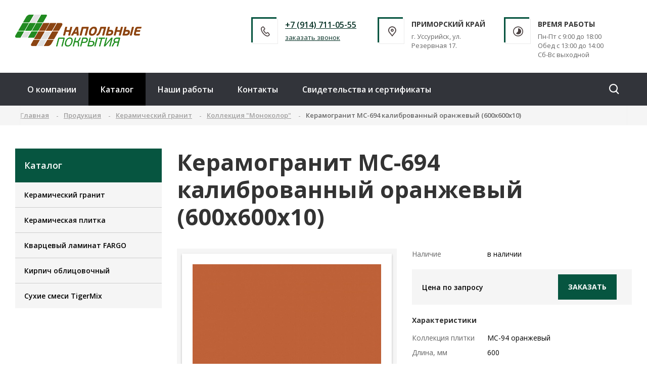

--- FILE ---
content_type: text/html; charset=UTF-8
request_url: https://np25.ru/produktsiya/kollektsiya-monokolor/mc-694-kalibrovannyy-oranzhevyy--600kh600kh10/
body_size: 52299
content:

<!DOCTYPE html>
<html lang="ru" class="tag-html">
<head>

<!-- Yandex.Metrika counter -->
<script type="text/javascript" >
   (function(m,e,t,r,i,k,a){m[i]=m[i]||function(){(m[i].a=m[i].a||[]).push(arguments)};
   m[i].l=1*new Date();k=e.createElement(t),a=e.getElementsByTagName(t)[0],k.async=1,k.src=r,a.parentNode.insertBefore(k,a)})
   (window, document, "script", "https://mc.yandex.ru/metrika/tag.js", "ym");

   ym(67010179, "init", {
        clickmap:true,
        trackLinks:true,
        accurateTrackBounce:true,
        webvisor:true,
        ecommerce:"dataLayer"
   });
</script>
<noscript><div><img src="https://mc.yandex.ru/watch/67010179" style="position:absolute; left:-9999px;" alt="" /></div></noscript>
<!-- /Yandex.Metrika counter -->

   <!-- Global site tag (gtag.js) - Google Analytics -->
<script async src="https://www.googletagmanager.com/gtag/js?id=G-49TFJC1PRV"></script>
<script>
  window.dataLayer = window.dataLayer || [];
  function gtag(){dataLayer.push(arguments);}
  gtag('js', new Date());

  gtag('config', 'G-49TFJC1PRV');
</script>

	<meta name="google-site-verification" content="DSumketkTlJ6khh-ZxICrl3IYp5-EHz8QiL5-5Xmc4I" />
	<meta name="yandex-verification" content="84b0f2c92a681d8d" />
	<meta content="IE=edge,chrome=1" http-equiv="X-UA-Compatible">
	<meta content="on" http-equiv="cleartype">
	<meta content="True" name="HandheldFriendly">
	<meta content="320" name="MobileOptimized">
	<meta name="format-detection" content="telephone=no">
	<meta content="width=device-width, height=device-height, initial-scale=1.0, user-scalable=0, minimum-scale=1.0, maximum-scale=1.0" name="viewport">

    
	<link data-settings="SCHEME_FAVICON"
	      rel="icon"
	      type="image/png"
	      href="/upload/citrus.aproduction2/2df/2dfaac9bb62b039bfff6e698a9b5d2e6.png" />

	<title>Керамогранит MC-694 калиброванный оранжевый (600х600х10)</title>

	<meta http-equiv="Content-Type" content="text/html; charset=UTF-8" />
<meta name="robots" content="index, follow" />
<meta name="description" content="Коллекция &amp;quot;Моноколор&amp;quot;" />
<link rel="canonical" href="http://np25.ru/produktsiya/keramicheskiy-granit/kollektsiya-monokolor/mc-694-kalibrovannyy-oranzhevyy--600kh600kh10/" />
<link href="/bitrix/js/citrus.core/citrus/ui/normalize.css?15929050347091" type="text/css"  rel="stylesheet" />
<link href="/bitrix/js/citrus.core/citrus/ui/cui-base.css?16665861224393" type="text/css"  rel="stylesheet" />
<link href="/bitrix/js/citrus.core/citrus/ui/cui-fgrid.css?166658627423340" type="text/css"  rel="stylesheet" />
<link href="/bitrix/js/citrus.core/bower_components/swiper/dist/css/swiper.min.css?159290503419773" type="text/css"  rel="stylesheet" />
<link href="/bitrix/js/ui/design-tokens/dist/ui.design-tokens.min.css?167875174722029" type="text/css"  rel="stylesheet" />
<link href="/bitrix/js/ui/fonts/opensans/ui.font.opensans.min.css?16665836752320" type="text/css"  rel="stylesheet" />
<link href="/bitrix/js/main/popup/dist/main.popup.bundle.min.css?167875173825089" type="text/css"  rel="stylesheet" />
<link href="/bitrix/js/citrus.core/bower_components/photoswipe/dist/photoswipe.css?15929050344137" type="text/css"  rel="stylesheet" />
<link href="/bitrix/js/citrus.core/bower_components/photoswipe/dist/default-skin/default-skin.css?159290503411607" type="text/css"  rel="stylesheet" />
<link href="/bitrix/js/citrus.core/citrus/map/jquery.citrusObjectsMap.css?15929050341736" type="text/css"  rel="stylesheet" />
<link href="/bitrix/js/citrus.core/bower_components/magnific-popup/dist/magnific-popup.css?16665862576946" type="text/css"  rel="stylesheet" />
<link href="/bitrix/cache/css/s1/citrus_aproduction2/page_a1fc06db219a2e36238a5eee60010112/page_a1fc06db219a2e36238a5eee60010112_v1.css?16787517797344" type="text/css"  rel="stylesheet" />
<link href="/bitrix/cache/css/s1/citrus_aproduction2/template_c4c1dced980a9d915e5f60e9431a73c7/template_c4c1dced980a9d915e5f60e9431a73c7_v1.css?167875262352042" type="text/css"  data-template-style="true" rel="stylesheet" />
<script type="text/javascript">if(!window.BX)window.BX={};if(!window.BX.message)window.BX.message=function(mess){if(typeof mess==='object'){for(let i in mess) {BX.message[i]=mess[i];} return true;}};</script>
<script type="text/javascript">(window.BX||top.BX).message({'JS_CORE_LOADING':'Загрузка...','JS_CORE_NO_DATA':'- Нет данных -','JS_CORE_WINDOW_CLOSE':'Закрыть','JS_CORE_WINDOW_EXPAND':'Развернуть','JS_CORE_WINDOW_NARROW':'Свернуть в окно','JS_CORE_WINDOW_SAVE':'Сохранить','JS_CORE_WINDOW_CANCEL':'Отменить','JS_CORE_WINDOW_CONTINUE':'Продолжить','JS_CORE_H':'ч','JS_CORE_M':'м','JS_CORE_S':'с','JSADM_AI_HIDE_EXTRA':'Скрыть лишние','JSADM_AI_ALL_NOTIF':'Показать все','JSADM_AUTH_REQ':'Требуется авторизация!','JS_CORE_WINDOW_AUTH':'Войти','JS_CORE_IMAGE_FULL':'Полный размер'});</script>

<script type="text/javascript" src="/bitrix/js/main/core/core.min.js?1678751738220366"></script>

<script>BX.setJSList(['/bitrix/js/main/core/core_ajax.js','/bitrix/js/main/core/core_promise.js','/bitrix/js/main/polyfill/promise/js/promise.js','/bitrix/js/main/loadext/loadext.js','/bitrix/js/main/loadext/extension.js','/bitrix/js/main/polyfill/promise/js/promise.js','/bitrix/js/main/polyfill/find/js/find.js','/bitrix/js/main/polyfill/includes/js/includes.js','/bitrix/js/main/polyfill/matches/js/matches.js','/bitrix/js/ui/polyfill/closest/js/closest.js','/bitrix/js/main/polyfill/fill/main.polyfill.fill.js','/bitrix/js/main/polyfill/find/js/find.js','/bitrix/js/main/polyfill/matches/js/matches.js','/bitrix/js/main/polyfill/core/dist/polyfill.bundle.js','/bitrix/js/main/core/core.js','/bitrix/js/main/polyfill/intersectionobserver/js/intersectionobserver.js','/bitrix/js/main/lazyload/dist/lazyload.bundle.js','/bitrix/js/main/polyfill/core/dist/polyfill.bundle.js','/bitrix/js/main/parambag/dist/parambag.bundle.js']);
</script>
<script>BX.CITRUS_FORMS_BX_ROOT = "/bitrix";</script>
<script type="text/javascript">(window.BX||top.BX).message({'CITRUS_REALTY_FAV':'Избранное','CITRUS_REALTY_FAV_REMOVE_TITLE':'убрать из избранного','CITRUS_REALTY_2FAV':'в избранное','CITRUS_REALTY_GO_2FAV':'Перейти в избранное','CITRUS_REALTY_COLLAPSE':'Свернуть','CITRUS_REALTY_COLLAPSE_TITLE':'Нажмите чтобы свернуть карту','citrusValidator':{'required':'Это поле необходимо заполнить.','remote':'Пожалуйста, введите правильное значение.','email':'Пожалуйста, введите корректный адрес электронной почты.','url':'Пожалуйста, введите корректный URL.','date':'Пожалуйста, введите корректную дату.','dateISO':'Пожалуйста, введите корректную дату в формате ISO.','number':'Пожалуйста, введите число.','digits':'Пожалуйста, вводите только цифры.','creditcard':'Пожалуйста, введите правильный номер кредитной карты.','confirm_password':'Пароли не совпадают.','extension':'Пожалуйста, выберите файл с правильным расширением.','maxlength':'Пожалуйста, введите не больше {0} символов.','minlength':'Пожалуйста, введите не меньше {0} символов.','rangelength':'Пожалуйста, введите значение длиной от {0} до {1} символов.','range':'Пожалуйста, введите число от {0} до {1}.','max':'Пожалуйста, введите число, меньшее или равное {0}.','min':'Пожалуйста, введите число, большее или равное {0}.','phone_all':'Пожалуйста, введите корректный номер телефона.','phone':'Пожалуйста, введите корректный номер телефона.','inn':'Введите корректный ИНН.','inn_u':'Введите корректный ИНН юр лица.','inn_f':'Введите корректный ИНН физ лица.','ogrn':'Введите корректный ОГРН.','kpp':'Введите корректный КПП.','filetype':'Не верный тип файла. Возможные типы => {0}.','recaptcha':'Не пройдена защита от спама'},'YAMAP_TOUCH_SCROLL__TEXT_SCROLL':'Чтобы изменить масштаб, прокручивайте карту, удерживая клавишу Ctrl','YAMAP_TOUCH_SCROLL__TEXT_TOUCH':'Чтобы переместить карту, проведите по ней двумя пальцами','photoSwipe':{'close':'Закрыть (Esc)','share':'Поделится','fs':'Включить полноэкранный режим','zoom':'Увеличение/уменьшение','prev':'Предыдущая (Левая клавиша стрелка)','next':'Следующая (Правая клавиша стрелка)'}});</script>
<script type="text/javascript">(window.BX||top.BX).message({'LANGUAGE_ID':'ru','FORMAT_DATE':'DD.MM.YYYY','FORMAT_DATETIME':'DD.MM.YYYY HH:MI:SS','COOKIE_PREFIX':'BITRIX_SM','SERVER_TZ_OFFSET':'36000','UTF_MODE':'Y','SITE_ID':'s1','SITE_DIR':'/','USER_ID':'','SERVER_TIME':'1769531633','USER_TZ_OFFSET':'0','USER_TZ_AUTO':'Y','bitrix_sessid':'5c508625c396452e8799d719782d2947'});</script>


<script type="text/javascript" src="//www.google.com/recaptcha/api.js?render=explicit&hl=ru"></script>
<script type="text/javascript" src="/bitrix/js/citrus.core/bower_components/swiper/dist/js/swiper.min.js?1592905034122735"></script>
<script type="text/javascript" src="/bitrix/js/main/popup/dist/main.popup.bundle.min.js?167875173565492"></script>
<script type="text/javascript" src="/bitrix/js/main/jquery/jquery-3.6.0.min.js?166658354989501"></script>
<script type="text/javascript" src="/bitrix/js/citrus.core/bower_components/photoswipe/dist/photoswipe.min.js?159290503431903"></script>
<script type="text/javascript" src="/bitrix/js/citrus.core/bower_components/photoswipe/dist/photoswipe-ui-default.min.js?15929050349878"></script>
<script type="text/javascript" src="/bitrix/js/citrus.core/plugins/initPhotoSwipe.js?15929050347520"></script>
<script type="text/javascript" src="/bitrix/js/citrus.core/bower_components/javascript-equal-height-responsive-rows/grids.min.js?15929050341648"></script>
<script type="text/javascript" src="/bitrix/js/citrus.core/plugins/ymaps-touch-scroll-master/dist/ymaps-touch-scroll.min.js?16665861533040"></script>
<script type="text/javascript" src="/bitrix/js/citrus.core/citrus/map/jquery.citrusObjectsMap.js?16665862428930"></script>
<script type="text/javascript" src="/bitrix/js/citrus.core/bower_components/magnific-popup/dist/jquery.magnific-popup.min.js?159290503420216"></script>
<script type="text/javascript" src="/bitrix/js/citrus.core/citrus/map/jquery.citrusRealtyAddress.js?16665862421119"></script>
<script type="text/javascript">BX.setJSList(['/bitrix/templates/citrus_aproduction2/components/bitrix/catalog/.default/bitrix/catalog.element/.default/script.js','/bitrix/templates/citrus_aproduction2/app/js/googleAnalytics.js','/bitrix/templates/citrus_aproduction2/app/js/main.js','/bitrix/templates/citrus_aproduction2/components/bitrix/menu/mobile/script.js','/bitrix/templates/citrus_aproduction2/components/bitrix/search.form/header_search/script.js']);</script>
<script type="text/javascript">BX.setCSSList(['/bitrix/templates/citrus_aproduction2/components/bitrix/catalog/.default/bitrix/catalog.element/.default/style.css','/bitrix/templates/citrus_aproduction2/components/bitrix/catalog/.default/bitrix/catalog.section/carousel/style.css','/bitrix/components/citrus.aproduction2/template/templates/catalog-card/style.css','/bitrix/templates/citrus_aproduction2/app/fonts/icomoon/icons.css','/bitrix/templates/citrus_aproduction2/app/css/typography.css','/bitrix/templates/citrus_aproduction2/app/css/modal.css','/bitrix/templates/citrus_aproduction2/app/css/btn.css','/bitrix/templates/citrus_aproduction2/app/css/table.css','/bitrix/templates/citrus_aproduction2/app/css/swiper.css','/bitrix/templates/citrus_aproduction2/app/css/list.css','/bitrix/templates/citrus_aproduction2/app/css/main.css','/bitrix/templates/citrus_aproduction2/components/bitrix/search.form/mobile/style.css','/bitrix/templates/citrus_aproduction2/components/bitrix/menu/mobile/style.css','/bitrix/templates/citrus_aproduction2/components/bitrix/system.pagenavigation/.default/style.css','/bitrix/templates/citrus_aproduction2/components/bitrix/news.list/office_header/style.css','/bitrix/templates/citrus_aproduction2/components/bitrix/menu/main_menu/style.css','/bitrix/templates/citrus_aproduction2/components/bitrix/search.form/header_search/style.css','/bitrix/templates/citrus_aproduction2/components/bitrix/menu/all_section_menu/style.css','/bitrix/templates/citrus_aproduction2/components/bitrix/menu/footer_menu/style.css','/bitrix/templates/citrus_aproduction2/components/bitrix/news.list/office_footer/style.css','/bitrix/templates/citrus_aproduction2/components/citrus.aproduction2/template/napol_template/style.css','/bitrix/templates/citrus_aproduction2/styles.css','/bitrix/templates/citrus_aproduction2/themes/theme-065540//colors.css']);</script>


<script type="text/javascript"  src="/bitrix/cache/js/s1/citrus_aproduction2/template_5a953ae7c93668cb3e9a0e0a07786a80/template_5a953ae7c93668cb3e9a0e0a07786a80_v1.js?16787521988757"></script>
<script type="text/javascript"  src="/bitrix/cache/js/s1/citrus_aproduction2/page_56bb798b700ce3cda7b09adc8a021e40/page_56bb798b700ce3cda7b09adc8a021e40_v1.js?16787517793076"></script>
<script type="text/javascript">var _ba = _ba || []; _ba.push(["aid", "f16e921fb690fa4c7e671e93405b2092"]); _ba.push(["host", "np25.ru"]); (function() {var ba = document.createElement("script"); ba.type = "text/javascript"; ba.async = true;ba.src = (document.location.protocol == "https:" ? "https://" : "http://") + "bitrix.info/ba.js";var s = document.getElementsByTagName("script")[0];s.parentNode.insertBefore(ba, s);})();</script>



	
	<link rel="stylesheet" href="https://fonts.googleapis.com/css?family=Open+Sans:300,300i,400,400i,600,600i,700,700i&amp;subset=cyrillic">
	<link rel="stylesheet" href="https://fonts.googleapis.com/css?family=Noto+Serif:400&amp;subset=cyrillic">
</head>
<body>

    <!-- Google Tag Manager (noscript) -->
		<noscript><iframe src="https://www.googletagmanager.com/ns.html?id=GTM-TKLZ4VB"
		height="0" width="0" style="display:none;visibility:hidden"></iframe></noscript>
	<!-- End Google Tag Manager (noscript) -->


    <div class="main-overlay"></div>
<aside class="mobile-sidebar">
	<div class="mobile-sidebar__inner">
		<!--noindex-->
		
<form action="/search/" autocomplete="off" class="mobile-search">
	<input name="q" type="text" class="mobile-search__input" placeholder="Введите слово для поиска" maxlength="50">
    <button type="submit" class="mobile-search__button" name="s">
	    <i class="icon-search"></i>
    </button>
</form>		<!--/noindex-->

		
<ul class="mobile-menu">


	
			<li class="mobile-menu__li _lvl-1 _parent">
			<a class="mobile-menu__link"
			   href="/kompaniya/">
				О компании
									<span class="mobile-menu__open-submenu">
						<i class="icon-arrow-right"></i>
					</span>
							</a>
							<ul class="mobile-menu__sub-menu" >
				
	

	
			<li class="mobile-menu__li _lvl-2">
			<a class="mobile-menu__link"
			   href="/kompaniya/poleznye-stati/">
				Полезные статьи
							</a>
				
	

	
			<li class="mobile-menu__li _lvl-2">
			<a class="mobile-menu__link"
			   href="/kompaniya/rekvizity/">
				Реквизиты
							</a>
				
	

	
			<li class="mobile-menu__li _lvl-2">
			<a class="mobile-menu__link"
			   href="/kompaniya/prays-i-dokumenty/">
				Прайс и документы
							</a>
				
	

			</ul></li>	
			<li class="mobile-menu__li _lvl-1 _parent _selected _open">
			<a class="mobile-menu__link"
			   href="/produktsiya/">
				Каталог
									<span class="mobile-menu__open-submenu">
						<i class="icon-arrow-right"></i>
					</span>
							</a>
							<ul class="mobile-menu__sub-menu" 				    style="display: block;"
				>
				
	

	
			<li class="mobile-menu__li _lvl-2">
			<a class="mobile-menu__link"
			   href="/produktsiya/keramicheskiy-granit/">
				Керамический гранит
							</a>
				
	

	
			<li class="mobile-menu__li _lvl-2">
			<a class="mobile-menu__link"
			   href="/produktsiya/keramicheskaya-plitka/">
				Керамическая плитка
							</a>
				
	

	
			<li class="mobile-menu__li _lvl-2">
			<a class="mobile-menu__link"
			   href="/produktsiya/kvartsevyy-laminat-fargo/">
				Кварцевый ламинат FARGO
							</a>
				
	

	
			<li class="mobile-menu__li _lvl-2">
			<a class="mobile-menu__link"
			   href="/produktsiya/kirpich-oblitsovochnyy/">
				Кирпич облицовочный
							</a>
				
	

	
			<li class="mobile-menu__li _lvl-2">
			<a class="mobile-menu__link"
			   href="/produktsiya/sukhie-smesi-tigermix/">
				Сухие смеси TigerMix
							</a>
				
	

			</ul></li>	
			<li class="mobile-menu__li _lvl-1">
			<a class="mobile-menu__link"
			   href="/nashi-raboty/">
				Наши работы
							</a>
				
	

	
			<li class="mobile-menu__li _lvl-1">
			<a class="mobile-menu__link"
			   href="/kontakty/">
				Контакты
							</a>
				
	

	
			<li class="mobile-menu__li _lvl-1">
			<a class="mobile-menu__link"
			   href="/svidetelstva-i-sertifikaty/">
				Свидетельства и сертификаты
							</a>
				
	


</ul>
	</div>
</aside>

<div class="main-container">
	<header class="h">
		<div class="w">
			<div class="h-row">
				<div class="h-left">
					                    					<a href="/"
					   data-settings="LOGO_SHOW_TEXT"
					   class="h-logo ">
                    						<span class="h-logo__image-container">
							<img
								data-settings="SCHEME_LOGO"
								data-settings-rel="logo"
								class="h-logo__image"
								src="/upload/citrus.aproduction2/af5/af57fbe907f98a5cf4ff7c6dd2b2b2d2.png" alt="">
						</span>

												<span class="h-logo__text">
							<span class="h-logo__text-1"><b data-settings="SITE_NAME" data-settings-rel="text1">Напольные покрытия</b><span data-settings="SITE_NAME" data-settings-rel="text2"></span></span>
							<span class="h-logo__description" data-settings="DESCRIPTION"></span>
						</span>
                    					</a>
                    				</div>

								

		<div class="h-right" id="bx_3218110189_125">
		<div class="h-right__block _phone">
			<a href="/ajax/order_call.php" data-toggle="modal" class="h-right__icon theme--color"><i class="icon-phone"></i></a>
			<div class="h-right__block-text">
								<div class="h-right__block-text--top"><a href="tel:+7 (914) 711-05-55">+7 (914) 711-05-55</a></div>
				<div class="h-right__block-text--bot"><a href="/ajax/order_call.php" data-toggle="modal">заказать звонок</a></div>
			</div>
		</div><!-- .h-right__block -->
		<div class="h-right__block _address">
			<div class="h-right__icon theme--color"><i class="icon-map"></i></div>
			<div class="h-right__block-text">
								<div class="h-right__block-text--top">Приморский край</div>
				<div class="h-right__block-text--bot">г. Уссурийск, ул. Резервная 17.</div>
			</div>
		</div><!-- .h-right__block -->
		<div class="h-right__block _timetable">
			<div class="h-right__icon theme--color"><i class="icon-time"></i></div>
			<div class="h-right__block-text">
				<div class="h-right__block-text--top">Время работы</div>
				<div class="h-right__block-text--bot">Пн-Пт с 9:00 до 18:00<br>Обед с 13:00 до 14:00<br>Сб-Вс выходной</div>
			</div>
		</div><!-- .h-right__block -->
		<div class="h-right__block _gamburger">
			<a href="javascript:void(0);" class="h-right__icon theme--color hamburger js-open-menu"><span class="lines"></span></a>
		</div><!-- .h-right__block -->
	</div>
			</div><!-- .h-row -->
		</div>
	</header>

	<div class="main-menu-line">
		<div class="w">
			<div class="main-menu-line__row">
				<div class="main-menu">
				
<ul class="h-menu">


	
	
					<li class=""><a href="/kompaniya/">О компании</a>
				<ul class="h-sub-menu" >
		
	
	

	
	
		
							<li>
					<a href="/kompaniya/poleznye-stati/">
						<span class="h-menu__submenu-item-text">Полезные статьи</span>
						<i class="h-menu__submenu-item-icon icon-arrow-right"></i>
					</a>
				</li>
			
		
	
	

	
	
		
							<li>
					<a href="/kompaniya/rekvizity/">
						<span class="h-menu__submenu-item-text">Реквизиты</span>
						<i class="h-menu__submenu-item-icon icon-arrow-right"></i>
					</a>
				</li>
			
		
	
	

	
	
		
							<li>
					<a href="/kompaniya/prays-i-dokumenty/">
						<span class="h-menu__submenu-item-text">Прайс и документы</span>
						<i class="h-menu__submenu-item-icon icon-arrow-right"></i>
					</a>
				</li>
			
		
	
	

			</ul></li>	
	
					<li class="selected"><a href="/produktsiya/">Каталог</a>
				<ul class="h-sub-menu" style="display:block;">
		
	
	

	
	
		
							<li>
					<a href="/produktsiya/keramicheskiy-granit/">
						<span class="h-menu__submenu-item-text">Керамический гранит</span>
						<i class="h-menu__submenu-item-icon icon-arrow-right"></i>
					</a>
				</li>
			
		
	
	

	
	
		
							<li>
					<a href="/produktsiya/keramicheskaya-plitka/">
						<span class="h-menu__submenu-item-text">Керамическая плитка</span>
						<i class="h-menu__submenu-item-icon icon-arrow-right"></i>
					</a>
				</li>
			
		
	
	

	
	
		
							<li>
					<a href="/produktsiya/kvartsevyy-laminat-fargo/">
						<span class="h-menu__submenu-item-text">Кварцевый ламинат FARGO</span>
						<i class="h-menu__submenu-item-icon icon-arrow-right"></i>
					</a>
				</li>
			
		
	
	

	
	
		
							<li>
					<a href="/produktsiya/kirpich-oblitsovochnyy/">
						<span class="h-menu__submenu-item-text">Кирпич облицовочный</span>
						<i class="h-menu__submenu-item-icon icon-arrow-right"></i>
					</a>
				</li>
			
		
	
	

	
	
		
							<li>
					<a href="/produktsiya/sukhie-smesi-tigermix/">
						<span class="h-menu__submenu-item-text">Сухие смеси TigerMix</span>
						<i class="h-menu__submenu-item-icon icon-arrow-right"></i>
					</a>
				</li>
			
		
	
	

			</ul></li>	
	
		
							<li class=""><a href="/nashi-raboty/">Наши работы</a></li>
			
		
	
	

	
	
		
							<li class=""><a href="/kontakty/">Контакты</a></li>
			
		
	
	

	
	
		
							<li class=""><a href="/svidetelstva-i-sertifikaty/">Свидетельства и сертификаты</a></li>
			
		
	
	


</ul>
<div class="menu-clear-left"></div>
				</div>

				<!--noindex-->
				
<form action="/search/" autocomplete="off" class="search-form">
	<div class="search-form__input-container">
		<input name="q" type="text" class="search-form__input" placeholder="Введите слово для поиска" maxlength="50">
	</div>
    <button type="submit" class="search-form__button" name="s">
	    <i class="icon-search"></i>
    </button>
</form>				<!--/noindex-->
			</div>
		</div>
	</div>


    <div class="breadcrumbs">
<div class="w">
<div class="breadcrumbs-slider" itemscope="" itemtype="http://data-vocabulary.org/Breadcrumb"><div class="swiper-container"><ul class="breadcrumbs swiper-wrapper clear-l noa"><li class="swiper-slide"><a href="/" itemprop="url">Главная</a></li>
						<li class="swiper-slide">
							
							<a href="/produktsiya/" title="Продукция" itemprop="url">
								<span itemprop="title">Продукция</span>
							</a>
						</li>
						<li class="swiper-slide">
							
							<a href="/produktsiya/keramicheskiy-granit/" title="Керамический гранит" itemprop="url">
								<span itemprop="title">Керамический гранит</span>
							</a>
						</li>
						<li class="swiper-slide">
							
							<a href="/produktsiya/keramicheskiy-granit/kollektsiya-monokolor/" title="Коллекция &quot;Моноколор&quot;" itemprop="url">
								<span itemprop="title">Коллекция &quot;Моноколор&quot;</span>
							</a>
						</li>
						<li class="swiper-slide">
							
							<span>Керамогранит MC-694 калиброванный оранжевый (600х600х10)</span>
						</li></ul></div></div></div></div><script>
					;(function() {
					    window.swiper = new Swiper(".breadcrumbs-slider .swiper-container", {
					        watchOverflow: true,
					        slidesPerView: "auto",
					        freeMode: true
					    });
					})();
				</script>

	<div class="w">

<div class="content-wrapper _with-sidebar">
			<aside class="sidebar">
    

	<div class="sidebar-block">
		<div class="sidebar-block__title theme--bg-color">
			Каталог		</div>

		<div class="sidebar-body">
			<ul class="sidebar-menu">
				
				
				
											<li >
							<a href="/produktsiya/keramicheskiy-granit/" >Керамический гранит</a>
						<ul class="sidebar__sub-menu">
					
				
								
				
									
													<li><a href="/produktsiya/keramicheskiy-granit/kollektsiya-sol-perets/">Коллекция &quot;Соль-перец&quot;</a></li>
															
								
				
									
													<li><a href="/produktsiya/keramicheskiy-granit/kollektsiya-monokolor/">Коллекция &quot;Моноколор&quot;</a></li>
															
								
				
									
													<li><a href="/produktsiya/keramicheskiy-granit/glazurovannyy-keramogranit/">Глазурованный керамогранит</a></li>
															
								
				
									
													<li><a href="/produktsiya/keramicheskiy-granit/stupeni-relefy-spetsizdeliya/">Ступени, Рельефы, Специзделия</a></li>
															
								
				
									
													<li><a href="/produktsiya/keramicheskiy-granit/tekhnogres-osobo-prochnyy/">ТЕХНОГРЕС особо прочный 12 мм</a></li>
															
								
									</ul></li>				
									
													<li><a href="/produktsiya/keramicheskaya-plitka/">Керамическая плитка</a></li>
															
								
				
									
													<li><a href="/produktsiya/kvartsevyy-laminat-fargo/">Кварцевый ламинат FARGO</a></li>
															
								
				
									
													<li><a href="/produktsiya/kirpich-oblitsovochnyy/">Кирпич облицовочный</a></li>
															
								
				
									
													<li><a href="/produktsiya/sukhie-smesi-tigermix/">Сухие смеси TigerMix</a></li>
															
								
									</ul></li>				
			</ul>
		</div><!-- .block-body -->
	</div>

            

    
</aside>	
	<div class="content content-formatted">
		
					<h1 class="content-title ">
				Керамогранит MC-694 калиброванный оранжевый (600х600х10)			</h1>
		
		


<div class="product-detail">
	<div class="product-detail__top">
		<div class="row row-grid">

									<div class="col-lg-6">
				<div class="product-gallery">

										<div class="product-gallery__main">
													<a href="/upload/iblock/9f7/9f7868d5ed596f0799bfc45bd8e2fc00.jpg"
							   data-size="500x500"
							   class="product-gallery__main-link _active"
							   title="Керамогранит MC-694 калиброванный оранжевый (600х600х10)"
							>
								<img src="/upload/resize_cache/iblock/9f7/380_380_1/9f7868d5ed596f0799bfc45bd8e2fc00.jpg"
								     alt=""
								     class="product-gallery__main-image">
							</a>
											</div>

														</div>
			</div>
			
			<div class="col-lg-6">

				<div class="product-properties _main-properties">
					<div class="product-property">
				<div class="product-property__name">Наличие</div>
				<div class="product-property__value">в наличии</div>
			</div>				</div>

								<div class="product-price-block">
					<div class="product-price-row">
											<div class="product-price-request">Цена по запросу</div>
					
					<a href="/ajax/request.php"
					   rel="nofollow"
					   class="btn btn-primary btn-stretch"
					   data-modal-id="2062"
					   data-toggle="modal">Заказать</a>
					</div>
				</div>

													<div class="product-properties _characteristicts">
						<p><b>Характеристики</b></p>
																				<div class="product-property ">
								<div class="product-property__name">Коллекция плитки</div>
								<div class="product-property__value">MC-94 оранжевый</div>
							</div>
																				<div class="product-property ">
								<div class="product-property__name">Длина, мм</div>
								<div class="product-property__value">600</div>
							</div>
																				<div class="product-property ">
								<div class="product-property__name">Ширина, мм</div>
								<div class="product-property__value">600</div>
							</div>
																				<div class="product-property ">
								<div class="product-property__name">Толщина, мм</div>
								<div class="product-property__value">10</div>
							</div>
																				<div class="product-property ">
								<div class="product-property__name">Покрытие</div>
								<div class="product-property__value">матовый</div>
							</div>
											</div>
							</div>
		</div>
	</div>

		<div class="product-tabs">
		<nav class="product-tabs__header">
							<a href="javascript:void(0);" class="product-tabs__link">описание</a>
														<a  id="bx_117848907_123"
					href="javascript:void(0);"
				    class="product-tabs__link">Способы оплаты</a>
											<a  id="bx_117848907_124"
					href="javascript:void(0);"
				    class="product-tabs__link">Способы доставки</a>
					</nav>
		<div class="product-tabs__body">
							<div class="product-tabs__content">
					Керамогранит серии Моноколор (MC) 94 цвет оранжевый				</div>
			
						<div class="product-tabs__content">
				<p style="text-align: justify;">
	<b>При заказе товара возможны следующие варианты оплаты: </b><br>
	 1. Наличный расчет - оплата наличными в офисе продаж; <br>
	 2. Пластиковыми картами: Visa, MasterCard, Мир; <br>
	 3. Оплата по счету (для юридических лиц). При оформлении заказа необходимо указать реквизиты Вашей организации для выставления счета на оплату по электронной почте. При заказе необходимо в комментариях указать - оплатить как юридическое лицо.
</p>			</div>
						<div class="product-tabs__content">
				<p style="text-align: justify;">
	<b>Существует несколько вариантов доставки: </b><br>
	 1. Самовывоз (клиент сам забирает товар со склада); <br>
	 2. Доставка груза посредством транспортной компании.&nbsp;
</p>			</div>
					</div><!-- .product-tabs__body -->
	</div><!-- .product-tabs -->
</div><!-- .product-detail -->


<div class="product-carousel-container">
	<div class="h2">Вас может заинтересовать:</div>

	<div class="p__swiper product-carousel _nav-offset _pagination-hide-nav">
	    <div class="swiper-container">
	        <div class="swiper-wrapper">
		        			        			        <div class="swiper-slide" id="bx_3966226736_2487">
				        
<a href="/produktsiya/keramicheskiy-granit/kollektsiya-monokolor/mc-692-rektifikat-polirovannyy-svetlo-korichnevyy/" class="product-item">
    <span class="product-item__body">
        	        <span class="product-item__image"><span style="background-image: url('/upload/resize_cache/iblock/b49/250_350_1/b49126fe219f6b40009e44f981df311a.png');"></span></span>
        
        <span class="product-item__title">Керамогранит MC-692 ректификат полированный светло-коричневый</span>

        <span class="product-item__content">
	        <span class="product-item__content-title">Керамогранит MC-692 ректификат полированный светло-коричневый</span>

	        		        		                            </span>
    </span>

	<span class="product-item__footer">
		<span class="product-item-price">
                            <div class="price-request">Цена по запросу</div>
                    </span>
		<i class="icon-arrow-right"></i>
    </span>
</a>
			        </div>
		        			        			        <div class="swiper-slide" id="bx_3966226736_2486">
				        
<a href="/produktsiya/keramicheskiy-granit/kollektsiya-monokolor/mc-692-rektifikat-matovyy-svetlo-korichnevyy/" class="product-item">
    <span class="product-item__body">
        	        <span class="product-item__image"><span style="background-image: url('/upload/resize_cache/iblock/130/250_350_1/130b7dbcb4e19ea58beffc8b11e8877d.png');"></span></span>
        
        <span class="product-item__title">Керамогранит MC-692 ректификат матовый светло-коричневый</span>

        <span class="product-item__content">
	        <span class="product-item__content-title">Керамогранит MC-692 ректификат матовый светло-коричневый</span>

	        		        		                            </span>
    </span>

	<span class="product-item__footer">
		<span class="product-item-price">
                            <div class="price-request">Цена по запросу</div>
                    </span>
		<i class="icon-arrow-right"></i>
    </span>
</a>
			        </div>
		        			        			        <div class="swiper-slide" id="bx_3966226736_2485">
				        
<a href="/produktsiya/keramicheskiy-granit/kollektsiya-monokolor/mc-692-kalibrovannyy-svetlo-korichnevyy/" class="product-item">
    <span class="product-item__body">
        	        <span class="product-item__image"><span style="background-image: url('/upload/resize_cache/iblock/e0c/250_350_1/e0cd7a7b21d7606bf0d425bc8bc02cc9.png');"></span></span>
        
        <span class="product-item__title">Керамогранит MC-692 калиброванный светло-коричневый</span>

        <span class="product-item__content">
	        <span class="product-item__content-title">Керамогранит MC-692 калиброванный светло-коричневый</span>

	        		        		                            </span>
    </span>

	<span class="product-item__footer">
		<span class="product-item-price">
                            <div class="price-request">Цена по запросу</div>
                    </span>
		<i class="icon-arrow-right"></i>
    </span>
</a>
			        </div>
		        			        			        <div class="swiper-slide" id="bx_3966226736_2484">
				        
<a href="/produktsiya/keramicheskiy-granit/kollektsiya-monokolor/mc-682-rektifikat-matovyy-tyemnyy-terrakot/" class="product-item">
    <span class="product-item__body">
        	        <span class="product-item__image"><span style="background-image: url('/upload/resize_cache/iblock/71a/250_350_1/71ae0e5054f1878d3a948a6042eb7169.jpg');"></span></span>
        
        <span class="product-item__title">Керамогранит MC-682 ректификат матовый тёмный терракот</span>

        <span class="product-item__content">
	        <span class="product-item__content-title">Керамогранит MC-682 ректификат матовый тёмный терракот</span>

	        		        		                            </span>
    </span>

	<span class="product-item__footer">
		<span class="product-item-price">
                            <div class="price-request">Цена по запросу</div>
                    </span>
		<i class="icon-arrow-right"></i>
    </span>
</a>
			        </div>
		        			        			        <div class="swiper-slide" id="bx_3966226736_2483">
				        
<a href="/produktsiya/keramicheskiy-granit/kollektsiya-monokolor/mc-682-kalibrovannyy-tyemnyy-terrakot/" class="product-item">
    <span class="product-item__body">
        	        <span class="product-item__image"><span style="background-image: url('/upload/resize_cache/iblock/aff/250_350_1/aff8adef6b6c35d2c2d90b3434a92ba0.jpg');"></span></span>
        
        <span class="product-item__title">Керамогранит MC-682 калиброванный тёмный терракот</span>

        <span class="product-item__content">
	        <span class="product-item__content-title">Керамогранит MC-682 калиброванный тёмный терракот</span>

	        		        		                            </span>
    </span>

	<span class="product-item__footer">
		<span class="product-item-price">
                            <div class="price-request">Цена по запросу</div>
                    </span>
		<i class="icon-arrow-right"></i>
    </span>
</a>
			        </div>
		        			        			        <div class="swiper-slide" id="bx_3966226736_2482">
				        
<a href="/produktsiya/keramicheskiy-granit/kollektsiya-monokolor/mc-676-rektifikat-matovyy-laym/" class="product-item">
    <span class="product-item__body">
        	        <span class="product-item__image"><span style="background-image: url('/upload/resize_cache/iblock/704/250_350_1/704e85b6e6ffe6197a92308fb0d39a12.jpg');"></span></span>
        
        <span class="product-item__title">Керамогранит MC-676 ректификат матовый лайм</span>

        <span class="product-item__content">
	        <span class="product-item__content-title">Керамогранит MC-676 ректификат матовый лайм</span>

	        		        		                            </span>
    </span>

	<span class="product-item__footer">
		<span class="product-item-price">
                            <div class="price-request">Цена по запросу</div>
                    </span>
		<i class="icon-arrow-right"></i>
    </span>
</a>
			        </div>
		        			        			        <div class="swiper-slide" id="bx_3966226736_2481">
				        
<a href="/produktsiya/keramicheskiy-granit/kollektsiya-monokolor/mc-676-kalibrovannyy-laym/" class="product-item">
    <span class="product-item__body">
        	        <span class="product-item__image"><span style="background-image: url('/upload/resize_cache/iblock/4f1/250_350_1/4f1ccbe4d5088a19efe8c90923bf1af9.jpg');"></span></span>
        
        <span class="product-item__title">Керамогранит MC-676 калиброванный лайм</span>

        <span class="product-item__content">
	        <span class="product-item__content-title">Керамогранит MC-676 калиброванный лайм</span>

	        		        		                            </span>
    </span>

	<span class="product-item__footer">
		<span class="product-item-price">
                            <div class="price-request">Цена по запросу</div>
                    </span>
		<i class="icon-arrow-right"></i>
    </span>
</a>
			        </div>
		        			        			        <div class="swiper-slide" id="bx_3966226736_2480">
				        
<a href="/produktsiya/keramicheskiy-granit/kollektsiya-monokolor/mc-666-lappatirovannyy-zelenaya-sosna/" class="product-item">
    <span class="product-item__body">
        	        <span class="product-item__image"><span style="background-image: url('/upload/resize_cache/iblock/e8f/250_350_1/e8fff6640c3a5fc6f85f2a63683aa0fa.jpg');"></span></span>
        
        <span class="product-item__title">Керамогранит MC-666 лаппатированный зеленая сосна</span>

        <span class="product-item__content">
	        <span class="product-item__content-title">Керамогранит MC-666 лаппатированный зеленая сосна</span>

	        		        		                            </span>
    </span>

	<span class="product-item__footer">
		<span class="product-item-price">
                            <div class="price-request">Цена по запросу</div>
                    </span>
		<i class="icon-arrow-right"></i>
    </span>
</a>
			        </div>
		        			        			        <div class="swiper-slide" id="bx_3966226736_2478">
				        
<a href="/produktsiya/keramicheskiy-granit/kollektsiya-monokolor/mc-666-rektifikat-polirovannyy-zelenaya-sosna/" class="product-item">
    <span class="product-item__body">
        	        <span class="product-item__image"><span style="background-image: url('/upload/resize_cache/iblock/715/250_350_1/715a8d1202acc1213ff265707007ce23.jpg');"></span></span>
        
        <span class="product-item__title">Керамогранит MC-666 ректификат полированный зеленая сосна</span>

        <span class="product-item__content">
	        <span class="product-item__content-title">Керамогранит MC-666 ректификат полированный зеленая сосна</span>

	        		        		                            </span>
    </span>

	<span class="product-item__footer">
		<span class="product-item-price">
                            <div class="price-request">Цена по запросу</div>
                    </span>
		<i class="icon-arrow-right"></i>
    </span>
</a>
			        </div>
		        			        			        <div class="swiper-slide" id="bx_3966226736_2477">
				        
<a href="/produktsiya/keramicheskiy-granit/kollektsiya-monokolor/mc-666-rektifikat-matovyy-zelenaya-sosna/" class="product-item">
    <span class="product-item__body">
        	        <span class="product-item__image"><span style="background-image: url('/upload/resize_cache/iblock/e5f/250_350_1/e5fee131d28113ce0cdc7ab84dbf7ad7.jpg');"></span></span>
        
        <span class="product-item__title">Керамогранит MC-666 ректификат матовый зеленая сосна</span>

        <span class="product-item__content">
	        <span class="product-item__content-title">Керамогранит MC-666 ректификат матовый зеленая сосна</span>

	        		        		                            </span>
    </span>

	<span class="product-item__footer">
		<span class="product-item-price">
                            <div class="price-request">Цена по запросу</div>
                    </span>
		<i class="icon-arrow-right"></i>
    </span>
</a>
			        </div>
		        			        			        <div class="swiper-slide" id="bx_3966226736_2476">
				        
<a href="/produktsiya/keramicheskiy-granit/kollektsiya-monokolor/mc-666-kalibrovannyy-zelenaya-sosna/" class="product-item">
    <span class="product-item__body">
        	        <span class="product-item__image"><span style="background-image: url('/upload/resize_cache/iblock/763/250_350_1/763d3d47895205d07b8555e986120e58.jpg');"></span></span>
        
        <span class="product-item__title">Керамогранит MC-666 калиброванный зеленая сосна</span>

        <span class="product-item__content">
	        <span class="product-item__content-title">Керамогранит MC-666 калиброванный зеленая сосна</span>

	        		        		                            </span>
    </span>

	<span class="product-item__footer">
		<span class="product-item-price">
                            <div class="price-request">Цена по запросу</div>
                    </span>
		<i class="icon-arrow-right"></i>
    </span>
</a>
			        </div>
		        			        			        <div class="swiper-slide" id="bx_3966226736_2475">
				        
<a href="/produktsiya/keramicheskiy-granit/kollektsiya-monokolor/mc-664-rektifikat-matovyy-zheltyy/" class="product-item">
    <span class="product-item__body">
        	        <span class="product-item__image"><span style="background-image: url('/upload/resize_cache/iblock/503/250_350_1/5030f597acb67e7abc66eb2fff80ebe5.jpg');"></span></span>
        
        <span class="product-item__title">Керамогранит MC-664 ректификат матовый желтый</span>

        <span class="product-item__content">
	        <span class="product-item__content-title">Керамогранит MC-664 ректификат матовый желтый</span>

	        		        		                            </span>
    </span>

	<span class="product-item__footer">
		<span class="product-item-price">
                            <div class="price-request">Цена по запросу</div>
                    </span>
		<i class="icon-arrow-right"></i>
    </span>
</a>
			        </div>
		        	        </div>
	    </div><!-- .swiper-container -->
		<div class="swiper-pagination"></div>
		<div class="swiper-button-prev"><span class="icon-arrow-left"></span></div>
		<div class="swiper-button-next"><span class="icon-arrow-right"></span></div>
	    <script>
	        ;(function() {
		        $('.product-item__title').responsiveEqualHeightGrid();

	            // http://idangero.us/swiper/api/
	            new Swiper('.product-carousel .swiper-container', {
	                watchOverflow: true,
	                autoplay: {
	                  delay: 5000,
	                },
	                //loop: true,

	                // pagination
	                pagination: {
	                  el: '.product-carousel .swiper-pagination',
	                  clickable: true,
	                },
	                 // Navigation arrows
	                navigation: {
	                  nextEl: '.product-carousel .swiper-button-next',
	                  prevEl: '.product-carousel .swiper-button-prev',
	                },

	                slidesPerView: 3,
	                spaceBetween: 30,
		            breakpoints: {
			            479: {
				            slidesPerView: 1,
				            spaceBetween: 10
			            },
			            1150: {
				            slidesPerView: 2,
				            spaceBetween: 30
			            },
		            }
	            });
	        })();
	    </script>
	</div><!-- .product-carousel -->


</div>


					</div><!-- .w -->
			</div><!-- .content -->
</div><!-- .content-wrapper -->



<div class="callout callout--template-2 theme--bg-color">
	<div class="w">
		<div class="callout-row">
			<div class="callout-left">
				<div class="callout-title">Нужна консультация специалиста?</div>
				<div class="callout-description">Звоните, с радостью поможем Вам!</div>
			</div>
			<div class="callout-right">
				<a class="callout-right-phone" href="tel:+7 (914) 711-05-55">+7 (914) 711-05-55</a>
				<a href="/ajax/order_call.php" data-toggle="modal" class="btn btn-more">заказать звонок</a>
			</div>
		</div>
	</div>
</div>
	<footer class="f">
        <div class="w">
            <div class="f-t row row-grid">
				<div class="col-md-6 col-lg-9">
					<div class="f-menu">
	<div class="f-menu-item">
	
					<a class="f-menu-item__title" href="/produktsiya/">
			Продукция		</a>
	

		<div class="f-menu-item__submenu">
	
	
		
							
		<div class="f-menu-item__submenu-item">
			- <a href="/produktsiya/keramicheskiy-granit/">Керамический гранит</a>
		</div>
	

	
	
		
							
		<div class="f-menu-item__submenu-item">
			- <a href="/produktsiya/keramicheskaya-plitka/">Керамическая плитка</a>
		</div>
	

	
	
		
							
		<div class="f-menu-item__submenu-item">
			- <a href="/produktsiya/kvartsevyy-laminat-fargo/">Кварцевый ламинат FARGO</a>
		</div>
	

	
	
		
							
		<div class="f-menu-item__submenu-item">
			- <a href="/produktsiya/kirpich-oblitsovochnyy/">Кирпич облицовочный</a>
		</div>
	

	
	
		
							
		<div class="f-menu-item__submenu-item">
			- <a href="/produktsiya/sukhie-smesi-tigermix/">Сухие смеси TigerMix</a>
		</div>
	

	
	
					</div><!-- .f-menu-item__submenu -->
		</div><!-- .f-menu-item -->
		<div class="f-menu-item">
	
					<a class="f-menu-item__title" href="/kompaniya/">
			О компании		</a>
	

	
	
		
				
				
				
					<a class="f-menu-item__title" href="/nashi-raboty/">
			Наши работы		</a>
	

	
	
		
					<a class="f-menu-item__title" href="/kontakty/">
			Контакты		</a>
	

	
	
	
		</div><!-- .f-menu-item -->

</div><!-- .f-menu -->

				</div>

	            <div class="col-md-6 col-lg-3 f-t__col-contact">
					<div class="f-t__title">Связаться с нами</div>

		            		<div class="footer-office" id="bx_651765591_125">
		<div class="properties">
			<div class="property__it">
			<div class="property__icon">
				<i class="icon-mail"></i>
			</div>
			<div class="property__value-list">
													<div class="property__value-it">
						<div class="property__value-it__value">
							<a href="mailto:napol2076@gmail.com">napol2076@gmail.com</a>						</div>
											</div>
							</div>
		</div>
			<div class="property__it">
			<div class="property__icon">
				<i class="icon-map"></i>
			</div>
			<div class="property__value-list">
													<div class="property__value-it">
						<div class="property__value-it__value">
										<span>Приморский край, г. Уссурийск, ул. Резервная 17.</span>
									</div>
											</div>
							</div>
		</div>
			<div class="property__it">
			<div class="property__icon">
				<i class="icon-time"></i>
			</div>
			<div class="property__value-list">
													<div class="property__value-it">
						<div class="property__value-it__value">
							Пн-Пт с 9:00 до 18:00						</div>
											</div>
									<div class="property__value-it">
						<div class="property__value-it__value">
							Обед с 13:00 до 14:00						</div>
											</div>
									<div class="property__value-it">
						<div class="property__value-it__value">
							Сб-Вс выходной						</div>
											</div>
							</div>
		</div>
			<div class="property__it">
			<div class="property__icon">
				<i class="icon-phone"></i>
			</div>
			<div class="property__value-list">
													<div class="property__value-it">
						<div class="property__value-it__value">
							<a href="tel:+7 (914) 711-05-55">+7 (914) 711-05-55</a>						</div>
											</div>
									<div class="property__value-it">
						<div class="property__value-it__value">
							<a href="tel:+7 (914)-686-95-95">+7 (914)-686-95-95</a>						</div>
											</div>
							</div>
		</div>
	</div>
	</div>
	            </div>

            </div><!-- .f-t -->
            <div class="f-b">
	            <div class="f-b__copy">
		            &copy; 2026 Напольные покрытия <br>
		            <a class="f-agreement-link" href="/agreement/">Политика конфиденциальности</a>
	            </div>
	            <div class="f-b__developer">
		            <a href="https://advantika.ru/" target="_blank">Разработка сайта - <img src="/bitrix/templates/citrus_aproduction2/images/advantika_w.png" alt="advantika.ru"></a>
		            <div id="bx-composite-banner"></div>
	            </div>
            </div><!-- .f-b -->
        </div><!-- .w -->
    </footer>
</div><!-- .main-container -->

</body>
</html>



--- FILE ---
content_type: text/html; charset=UTF-8
request_url: https://np25.ru/ajax/order_call.php?currency=&ASSETS=1
body_size: 338
content:
{"css":["\/local\/components\/citrus.forms\/base\/templates\/simple\/style.css?159290505323728"],"js":["\/bitrix\/js\/main\/jquery\/jquery-3.6.0.min.js?166658354989501","\/bitrix\/js\/citrus.core\/bower_components\/citrus-validator\/dist\/js\/jquery.citrusValidator.js?166658624246258","\/bitrix\/js\/citrus.core\/bower_components\/citrus-validator\/dist\/js\/lang\/ru.js?15929050341570","\/bitrix\/js\/citrus\/forms\/assets\/form\/citrus-form.js?16665865668316"]}

--- FILE ---
content_type: text/html; charset=UTF-8
request_url: https://np25.ru/ajax/request.php?currency=&id=2062&ASSETS=1
body_size: 427
content:
{"css":["\/local\/components\/citrus.forms\/base\/templates\/simple\/style.css?159290505323728"],"js":["\/bitrix\/js\/main\/jquery\/jquery-3.6.0.min.js?166658354989501","\/bitrix\/js\/citrus.core\/bower_components\/citrus-validator\/dist\/js\/jquery.citrusValidator.js?166658624246258","\/bitrix\/js\/citrus.core\/bower_components\/citrus-validator\/dist\/js\/lang\/ru.js?15929050341570","\/bitrix\/js\/citrus\/forms\/assets\/form\/citrus-form.js?16665865668316","\/bitrix\/js\/citrus.core\/plugins\/maskedinput\/jquery.maskedinput.js?159290503410446"]}

--- FILE ---
content_type: text/css
request_url: https://np25.ru/bitrix/cache/css/s1/citrus_aproduction2/page_a1fc06db219a2e36238a5eee60010112/page_a1fc06db219a2e36238a5eee60010112_v1.css?16787517797344
body_size: 7244
content:


/* Start:/bitrix/templates/citrus_aproduction2/components/bitrix/catalog/.default/bitrix/catalog.element/.default/style.css?15929050323787*/

/*template.php*/
@media all {
    .product-detail {

    }
    .product-detail__top {
		margin-bottom: 40px;
    }
    .product-gallery {
		background-color: #f5f5f5;
		padding: 10px;
		width: 450px;
		max-width: 100%;
		margin: auto;
    }
    .product-gallery__main {
		padding-bottom: 100%;
		background-color: #fff;
		box-shadow: 0 2px 4px 0 rgba(0, 0, 0, 0.25);
		position: relative;
    }

    .product-gallery__main-link {
		display: none;
		position: absolute;
		left: 5%;
		right: 5%;
		top: 5%;
		bottom: 5%;
		align-items: center;
		justify-content: center;
		margin: auto;
    }
	.product-gallery__main-link._active {
		display: flex;
	}

    .product-gallery__main-image {
		display: block;
		max-width: 100%;
		max-height: 100%;
    }
    .p__swiper.product-gallery__slider {
		margin-top: 10px;
    }
	.p__swiper.product-gallery__slider .swiper-container {
		margin: 0 30px;
	}
	.p__swiper.product-gallery__slider .swiper-button-prev {
		font-size: 25px;
		left: 0;
	}
	.p__swiper.product-gallery__slider .swiper-button-next {
		font-size: 25px;
		right: 0;
	}
	.product-gallery__slider-link {
		display: block;
		padding-bottom: 100%;
		position: relative;
		background-color: #fff;
		border: 2px solid transparent;
	}
	.product-gallery__slider-link._active {
		border-color: currentColor;
	}
	.product-gallery__slider-image {
		position: absolute;
		max-width: 90%;
		max-height: 90%;
		top: 0;
		bottom: 0;
		left: 0;
		right: 0;
		margin: auto;
	}

	.product-properties {

	}
		.product-properties._main-properties {
			margin-bottom: 20px;
		}
		.product-properties._characteristicts {
			margin-top: 20px;
		}
	.product-property {
		display: flex;
		margin-bottom: 8px;
	}
		.product-property._more {
			display: none;
		}
		.product-properties._show-more .product-property._more {
			display: flex;
		}
		.product-properties._show-more .product-properties__show-more {
			display: none;
		}
	.product-property__name {
		width: 30%;
		margin-right: 8px;
		color: #666666;
		flex-shrink: 0;
	}
	.product-property__value {
		color: #000;
		margin-left: 10px;
	}



    .product-price-block {
		padding: 10px 30px;
		background-color: #f5f5f5;
    }
	.product-price-row {
		margin: -10px;
		display: flex;
		flex-wrap: wrap;
		justify-content: space-between;
		align-items: center;
	}
    .product-price {
		color: #000;
		font-size: 18px;
		font-weight: 600;
		margin: 10px;
    }
	.product-price-block .btn {
		margin: 10px;
	}
    .product-price-request {
		font-weight: 600;
		color: #000;
    }

	.product-tabs {

	}
	.product-tabs__header {
		display: flex;
		margin: -5px -5px 10px;
		flex-wrap: wrap;
	}
	.product-tabs__link {
		display: flex;
		align-items: center;
		justify-content: center;
		min-width: 140px;
		height: 50px;
		padding: 0 12px;
		margin: 5px;
		color: #999999;
		font-weight: 700;
		text-transform: uppercase;
		position: relative;
		text-decoration: underline;
		transition: all .15s ease-out;
	}
		.product-tabs__link:after {
			content: '';
			position: absolute;
			bottom: 0;
			left: 50%;
			transform: translateX(-50%);
			transition: all .15s ease-out;
			border: 10px solid transparent;
			display: block;
			max-width: none;
			right: auto;
			top: 100%;
		}
		.product-tabs__link._active {
			color: #000000;
			text-decoration: none;
		}
	.product-tabs__body {
		color: #000;
	}
	.product-tabs__content {
		display: none;
	}
		.product-tabs__content._active {
			display: block;
		}
}
@media (max-width: 1200px) {
	.product-price-block {
		padding-left: 15px;
		padding-right: 15px;
	}
}
@media (max-width: 767px) {
	.product-tabs__link:after {
		display: none;
	}
	.product-tabs__link {
		width: 100%;
		margin: 0;
	}
}
@media (max-width: 479px) {
	.product-gallery {
		margin: 0 -15px;
		max-width: 100vw;
		width: auto;
	}
}
/* End */


/* Start:/bitrix/templates/citrus_aproduction2/components/bitrix/catalog/.default/bitrix/catalog.section/carousel/style.css?1592905032247*/

@media all {
	.product-carousel-container {
		margin-top: 55px;
	}
	.product-carousel__item {

	}
	.product-carousel__item-image {

	}
	.product-carousel__item-title {

	}
	.product-carousel__item-price-block{

	}
	.product-carousel__item {

	}
}
/* End */


/* Start:/bitrix/components/citrus.aproduction2/template/templates/catalog-card/style.css?15929050522510*/
@media all {
	.product-item {
		text-decoration: none;
		color: #000000;
		border: 1px solid #cdcdcd;
		display: block;
		padding: 20px;
		transition: .15s linear;
	}
	.product-item:hover {
		color: #000;
		box-shadow: 0 2px 10px 0 rgba(0, 0, 0, 0.25);
	}

	.product-item__image {
		display: block;
		overflow: hidden;
		margin-bottom: 4px;
	}
	.product-item__image span {
		display: block;
		-webkit-background-size: contain;
		background-size: contain;
		background-repeat: no-repeat;
		background-position: center;
		padding-bottom: 80%;
		transition: .3s ease;
	}
	.product-item:hover .product-item__image span {
		transform: scale(1.1);
		opacity: 0;
	}
	.product-item__title {
		font-size: 14px;
		font-weight: 600;
		display: block;
		margin-bottom: 18px;
	}
	.product-item__footer {
		padding-top: 15px;
		border-top: 1px solid #e4e4e4;
		display: flex;
		align-items: center;
		justify-content: space-between;
	}
	.product-item-price {
		font-size: 18px;
		color: #000;
		font-weight: 600;
	}
	.product-item__footer i {
		font-size: 24px;
		color: #cfcfcf;
		width: 1em;
		height: 1em;
		display: inline-block;
		transition: .3s ease;
	}
	.product-item:hover .product-item__footer i {
		color: #000;
	}
	.price-request {

	}

	.product-item__body {
		position: relative;
		overflow: hidden;
		display: block;
	}
	.product-item__content {
		position: absolute;
		top: 0;
		left: 0;
		right: 0;
		bottom: 0;
		margin: auto;
		display: block;
		background-color: #fff;
		opacity: 0;
		pointer-events: none;
		z-index: 1;
		transition: .3s ease;
	}
	.product-item__content-title {
		font-size: 14px;
		font-weight: 600;
		margin-bottom: 10px;
		display: block;
	}
	.product-item__content-text {
		color: #666;
		font-size: 13px;
		display: inline-block;
	}
	.product-item__content:after {
		content: '';
		-webkit-box-shadow: 0 0 10px 10px #fff;
		-moz-box-shadow: 0 0 10px 10px #fff;
		box-shadow: 0 0 10px 10px #fff;
		position: absolute;
		bottom: 0;
		left: 0;
		right: 0;
	}

	.product-item:hover .product-item__content {
		opacity: 1;
	}

	.product-item__properties {
		display: block;
	}
	.product-item__properties-title {
		display: block;
		margin-top: 20px;
		margin-bottom: 5px;
	}
	.product-item__property-item {
		display: flex;
		justify-content: space-between;
		width: 100%;
		margin-bottom: 4px;
		font-size: 13px;
		flex-wrap: wrap;
		line-height: 1.4;
		padding-bottom: 4px;
	}
	.product-item__property-name {

	}
	.product-item__property-value {
		color: #000;
		font-weight: 600;
	}
}
/* End */
/* /bitrix/templates/citrus_aproduction2/components/bitrix/catalog/.default/bitrix/catalog.element/.default/style.css?15929050323787 */
/* /bitrix/templates/citrus_aproduction2/components/bitrix/catalog/.default/bitrix/catalog.section/carousel/style.css?1592905032247 */
/* /bitrix/components/citrus.aproduction2/template/templates/catalog-card/style.css?15929050522510 */


--- FILE ---
content_type: text/css
request_url: https://np25.ru/bitrix/cache/css/s1/citrus_aproduction2/template_c4c1dced980a9d915e5f60e9431a73c7/template_c4c1dced980a9d915e5f60e9431a73c7_v1.css?167875262352042
body_size: 51996
content:


/* Start:/bitrix/templates/citrus_aproduction2/app/fonts/icomoon/icons.css?15929050321792*/
@font-face {
  font-family: 'icomoon';
  src:  url('/bitrix/templates/citrus_aproduction2/app/fonts/icomoon/fonts/icomoon.eot');
  src:  url('/bitrix/templates/citrus_aproduction2/app/fonts/icomoon/fonts/icomoon.eot#iefix') format('embedded-opentype'),
    url('/bitrix/templates/citrus_aproduction2/app/fonts/icomoon/fonts/icomoon.woff2') format('woff2'),
    url('/bitrix/templates/citrus_aproduction2/app/fonts/icomoon/fonts/icomoon.ttf') format('truetype'),
    url('/bitrix/templates/citrus_aproduction2/app/fonts/icomoon/fonts/icomoon.woff') format('woff'),
    url('/bitrix/templates/citrus_aproduction2/app/fonts/icomoon/fonts/icomoon.svg') format('svg');
  font-weight: normal;
  font-style: normal;
}

[class^="icon-"], [class*=" icon-"] {
  /* use !important to prevent issues with browser extensions that change fonts */
  font-family: 'icomoon' !important;
  speak: none;
  font-style: normal;
  font-weight: normal;
  font-variant: normal;
  text-transform: none;
  line-height: 1;

  /* Better Font Rendering =========== */
  -webkit-font-smoothing: antialiased;
  -moz-osx-font-smoothing: grayscale;
}

.icon-arrow-down-bold:before {
  content: "\e915";
}
.icon-camera:before {
  content: "\e914";
}
.icon-long-left-arrow:before {
  content: "\e912";
}
.icon-long-right-arrow:before {
  content: "\e913";
}
.icon-close:before {
  content: "\e911";
}
.icon-skype:before {
  content: "\e910";
}
.icon-time:before {
  content: "\e90b";
}
.icon-view_list:before {
  content: "\e900";
}
.icon-view_cards:before {
  content: "\e901";
}
.icon-yt:before {
  content: "\e904";
}
.icon-search:before {
  content: "\e905";
}
.icon-fb:before {
  content: "\e906";
}
.icon-tw:before {
  content: "\e907";
}
.icon-vk:before {
  content: "\e908";
}
.icon-phone:before {
  content: "\e909";
}
.icon-map:before {
  content: "\e90a";
}
.icon-mail:before {
  content: "\e90c";
}
.icon-arrow-down:before {
  content: "\e90d";
}
.icon-arrow-left:before {
  content: "\e90e";
}
.icon-arrow-right:before {
  content: "\e90f";
}
.icon-sort-amount-desc:before {
  content: "\e902";
}
.icon-sort-amount-asc:before {
  content: "\e903";
}

/* End */


/* Start:/bitrix/templates/citrus_aproduction2/app/css/typography.css?15929050324295*/

@media all {
    html, html.tag-html {
        font-size: 14px;
    }
    body, body.tag-body {
        font-size: 1em;
        line-height: 1.5;
        color: #333;
        cursor: default;
        font-family: "Open Sans",Helvetica,sans-serif;
    }

    hr {
        background-color: #c5b99f;
        border: 0;
        margin: 55px 0;
        height: 1px!important;
    }

    a:hover {
        text-decoration: none;
    }

    a.dotted {
        border-bottom: 1px dotted;
        text-decoration: none;
    }
    a.solid {
        border-bottom: 1px solid;
        text-decoration: none;
    }
    a.dotted:hover {
        border-bottom: none;
    }

    p {
        margin: 0 0 1rem;
    }
    p:last-child {
        margin-bottom: 0;
    }

    .fw300 {
        font-weight: 300;
    }
    .fw400 {
        font-weight: 400;
    }
    .fw600, strong, b {
        font-weight: 700;
    }
    .fw700 {
        font-weight: 700;
    }
    .fw800 {
        font-weight: 800;
    }

    .fs-i {
        font-style: italic;
    }
    .tt-u {
        text-transform: uppercase;
    }
    .tt-l {
        text-transform: lowercase;
    }

    button, .not-selected {
        -webkit-user-select: none;
        -khtml-user-select: none;
        -moz-user-select: none;
        -ms-user-select: none;
        user-select: none
    }

    .break {
        -ms-word-break: break-all;
        word-break: break-all;
        -webkit-hyphens: auto;
        -moz-hyphens: auto;
        hyphens: auto
    }
    .ellipsis {
        white-space: nowrap;
        overflow: hidden;
        -ms-text-overflow: ellipsis;
        -o-text-overflow: ellipsis;
        text-overflow: ellipsis;
        display: block
    }

    .pos-r {
        position: relative;
    }

    .table {
        display: table;
        width: 100%;
        table-layout: fixed;
    }
    .table .tr {
        display: table-row;
        height: 100%;
    }
    .table .tc {
        display: table-cell;
    }

    .text-up {
        text-transform: uppercase;
    }
    .color-red {
        color: #f20101;
    }
    .color-green {
        color: #2b9719;
    }
    .color-black {
        color: #000;
    }

    .font-small {
        font-size: 13px;
    }

    .nobr {
        white-space: nowrap;
    }
}
@media (max-width: 479px) {
    html, html.tag-html {
        font-size: 13px;
    }
}

/* h1-h6 */
@media all {
    h1,h2,h3,h4,h5,.h1,.h2,.h3,.h4,.h5 {
        margin-top: 0;
        margin-bottom: .5em;
        font-weight: 400;
        line-height: 1.2;
        color: #333;
    }
    h1, .h1 {
        font-size: 45px;
        font-weight: 700;
        margin-bottom: .8em;
    }
    h2, .h2 {
        font-size: 35px;
        font-weight: 700;
        margin-top: 3rem;
        margin-bottom: 0.8em;
    }
    h2:first-child, .h2:first-child {
        margin-top: -0.125em;
    }
    h3, .h3 {
        font-size: 30px;
        font-weight: 600;
        text-transform: uppercase;
        margin-top: 1.5rem;
    }
    h3:first-child, .h3:first-child {
        margin-top: -0.125em;
    }
    h4, .h4 {
        font-size: 18px;
        line-height: 1.4;
        font-weight: 600;
        text-transform: uppercase;
    }
    h4:first-child, .h4:first-child {
        margin-top: -0.125em;
    }
    h5, .h5 {
        font-size: 16px;
        line-height: 1.4;
        font-weight: 700;
    }
    h5:first-child, .h5:first-child {
        margin-top: -0.125em;
    }
}
@media (max-width: 1023px) {
    h1, .h1 {

    }
    h2, .h2 {

    }
    h3, .h3 {

    }
    h4, .h4 {

    }
    h5, .h5 {

    }
}
@media (max-width: 767px) {
    h1,h2,h3,h4,h5,.h1,.h2,.h3,.h4,.h5 {
        margin-bottom: 1em;
    }
    h1, .h1 {
        font-size: 30px;
    }
    h2, .h2 {
        font-size: 22px;
    }
    h3, .h3 {
        font-size: 20px;
    }
}
@media (max-width: 479px) {

    h3, .h3 {
        font-size: 14px;
    }
    h4, .h4 {
        font-size: 14px;
    }
    h5, .h5 {
        font-size: 14px;
    }
}

/* pre-title */
@media all {
    .pre-title {
        font-family: 'Noto Serif', serif;
        font-size: 24px;
        line-height: 1.2;
        margin-bottom: 10px;
    }
    .pre-title b {
        font-weight: 400;
    }
}
@media (max-width: 1023px) {
    .pre-title {
        font-size: 18px;
    }
}
/* End */


/* Start:/bitrix/templates/citrus_aproduction2/app/css/modal.css?15929050323683*/

@media all {
    .mfp-wrap {
        -webkit-overflow-scrolling: touch;
        -webkit-transform: translateZ(0);
    }
    /* todo ios mobile scroll fix
    html.mfp-helper {
        height: 100%;
    }
    html.mfp-helper body {
        overflow: hidden;
        height: 100%;
        -webkit-transform: translateZ(0);
    }
    .mfp-bg,
    html.mfp-helper body {
        overflow: hidden !important;
        margin: 0 !important;
        padding: 0 !important;
        height: 100% !important;
    }*/
    .modal-header {
        border-radius: 3px 3px 0 0;
        padding: 10px;
        display: flex;
        align-items: center;
    }
    .modal-body {
        background-color: #fff;
        padding: 20px;
    }
    .modal-content {
        -webkit-box-shadow: 0 2px 10px rgba(0, 0, 0, .35);
        box-shadow: 0 2px 10px rgba(0, 0, 0, .35);
        position: relative;
        margin: 30px auto;
    }
    .modal-footer {
        background-color: #fff;
        border-radius: 0 0 3px 3px;
        padding: 0 20px 20px;
    }
    .mfp-container {
        padding: 0;
    }

    .modal-w-400 {
        max-width: 400px;
    }
    .modal-w-900 {
        max-width: 900px;
    }
    .modal-pdf {
        width: 840px;
        max-width: 100%;
    }

    .modal-icalculator {
        width: 1250px;
        max-width: calc(100% - 60px);
    }
    .modal-icalculator .modal-body {
        padding: 20px 30px;
    }
    .modal-icalculator .modal-title {
        padding-left: 20px;
    }

    .modal-title, .btn.modal-close-btn {
        display: inline-flex;
        vertical-align: middle;
    }
    .modal-title {
        font-size: 18px;
        font-weight: 600;
        overflow: hidden;
        line-height: 40px;
        text-transform: uppercase;
        white-space: nowrap;
        text-overflow: ellipsis;
        padding-left: 10px;
        width: calc(100% - 40px);
    }
    /*close*/
    .modal-close-btn {
        border-radius: 100%;
        width: 40px;
        height: 40px;
        font-size: 16px;
        display: inline-flex;
        align-items: center;
        justify-content: center;
        background: none;
        border: none;
    }
    .bx-no-touch .modal-close-btn:hover, .modal-close-btn:active {
        background-color: rgba(0, 0, 0, .1);
    }

    /*phone*/
    .order-call__phone-number {
        font-size: 30px;
        padding-bottom: 14px;
        margin-bottom: 30px;
        text-align: center;
        border-bottom: 1px solid #cbcbcb;
    }
    .order-call__phone-number a{
        text-decoration: none;
        display: block;
    }
    .order-call__phone-number a:not(:hover) {
        color: #000;
    }

    /*photoSwipe*/
    .pswp__img {
        background-color: #fff;
    }
}
@media (max-width: 1023px) {
    .mfp-container {
        padding: 0;
    }
    .modal-icalculator .modal-body {
        padding: 20px;
    }
    .modal-icalculator .modal-title {
        padding-left: 10px;
    }
}
@media (max-width: 900px) {
    .modal-icalculator {
        max-width: 100%;
        margin: 0;
    }
}
@media (max-width: 480px) {
    .modal-content {
        margin: 0;
        box-shadow: none;
        max-width: 100%;
        height: 100%;
    }
    .modal-header {
        border-radius: 0;
    }
    .modal-body {
        padding: 15px;
    }
    .modal-footer {
        border-radius: 0;
    }
    .mfp-container {
        padding: 0;
    }
    .mfp-container:before {
        display: none;
    }
    .mfp-content {
        background-color: #fff;
        height: 100%;
    }

    .modal-icalculator .modal-title {
        font-size: 16px;
    }

    .modal-icalculator .mortgage {
        margin-top: 0;
    }
}



/* End */


/* Start:/bitrix/templates/citrus_aproduction2/app/css/btn.css?15929050328221*/

/*btn*/
@media all {
    .btn {
        display: inline-flex;
        align-items: center;
        justify-content: center;
        position: relative;
        vertical-align: middle;
        background: none;
        border: none;
        text-transform: uppercase;
        font-size: 14px;
        height: 50px;
        padding: 0 20px;
        font-weight: 700;
        line-height: 1.2;
        text-align: center;

        width: 200px; /*default size*/
        max-width: 100%;

        -webkit-transition: background-color .15s ease, color .15s ease, border-color .15s ease;
        transition: background-color .15s ease, color .15s ease, border-color .15s ease;
    }
    .btn.btn-small {
        height: 40px;
        width: 180px;
        font-size: 14px;
    }
    .btn.btn-stretch {
        width: auto;
    }
    a.btn {
        text-decoration: none;
    }
    .btn:not(.btn-link):active {
        -webkit-box-shadow: inset 0 3px 5px rgba(0, 0, 0, .125);
        box-shadow: inset 0 3px 5px rgba(0, 0, 0, .125);
    }

    /*btn-primary*/
    .btn.btn-primary span.btn-label+span.btn-icon, .btn.btn-secondary span.btn-label+span.btn-icon {
        margin: 0 0 0 8px;
    }
    .btn.btn-primary {
        color: #333333;
    }

    /*btn-secondary*/
    .btn.btn-secondary {
        border: 2px solid #fff;
        color: #fff;
        font-weight: 600;
    }
    .bx-no-touch .btn.btn-secondary:not(.is-active):hover, .btn.btn-secondary:not(.is-active):active {
        box-shadow: 0 3px 7px 0 rgba(0, 0, 0, 0.35);
    }

    /*btn-transparent*/
    .btn.btn-transparent{
        border:2px solid #fff;
        background: transparent;
        color: #fff;
    }
    .bx-no-touch .btn.btn-transparent:hover{
        background: #fff;
        color: #333;
    }

    /*btn-more*/
    .btn.btn-more {
        border: 1px solid currentColor;
        color: currentColor;
        font-weight: 700;
    }
    .bx-no-touch .btn.btn-more:hover {
        border-color: #333333;
        background-color: #333333;
        color: #fff;
    }

    /*btn-sub*/
    .btn.btn-white {
        border:2px solid #fff;
        background: transparent;
        color: #fff;
    }

    .btn.btn-big {
        padding: 14px 25px;
    }
    .btn.btn-big span.btn-label {
        text-transform: uppercase;
        font-size: 16px;
    }

    .btn[disabled] {
        opacity: .5;
        cursor: default;
        pointer-events: none;
    }
}
@media (max-width: 1023px) {
    .section-footer .btn-row {
        justify-content: center;
    }
}
@media (max-width: 479px) {
    .btn {
        font-size: 13px;
        padding: 0 14px;
        width: 180px;
        height: 45px;
    }
}

/*status*/
@media all {
    .btn._is_status_icon .btn-icon:before, .btn._is_status_icon .btn-icon>* {
        opacity: 0;
        pointer-events: none;
    }
    .cui-btn__icon .cui-icon {
        cursor: inherit;
        display: inline-block;
        font-size: 1.5em;
        height: 1em;
        -webkit-user-select: none;
        -moz-user-select: none;
        -ms-user-select: none;
        user-select: none;
        vertical-align: middle;
        width: 1em;
    }

    .btn._is_status_icon .btn-icon>.cui-status-icon {
        width: 1em;
        height: 1em;
        /*position: absolute;*/
        margin: auto;
        opacity: 1;
        pointer-events: all;
        top: 0;
        display: flex;
        align-items: center;
    }
    .cui-btn-progress {
        animation: cui-btn-status-icon-rotate .7s linear infinite, .2s cui-btn-status-icon-fadein .1s linear forwards;
        transform-origin: center center;
        opacity: 0;
    }
    .cui-btn-progress__indeterminate {
        width: 100%;
    }
    .cui-btn-progress__indeterminate-path {
        stroke: #fff;
        stroke-dasharray: 89,200;
        stroke-dashoffset: -35px;
        stroke-linecap: round;
    }
    .cui-btn-success {
        animation: .2s cui-progress-circular-fallin .1s linear forwards, .2s cui-btn-status-icon-fadein .1s linear forwards;
        transform: translate(0, -.3em);
        opacity: 0;
    }
    .cui-btn-success svg {
        flex: 1;
    }
    .cui-btn-success path{
        fill: #8dff8d;
    }

    /*.cui-btn-progress__spinner*/
    .cui-btn-progress__spinner {
        top: 0;
        right: 0;
    }
        .cui-btn-progress__spinner > span {
            width: 4px;
            height: 4px;
            background-color: #fff;
            border-radius: 100%;
            display: inline-block;
            -webkit-animation: sk-bouncedelay 1s infinite ease-in-out both;
            animation: sk-bouncedelay 1s infinite ease-in-out both;
        }
        .cui-btn-progress__spinner .bounce1 {
            -webkit-animation-delay: -0.32s;
            animation-delay: -0.32s;
        }
        .cui-btn-progress__spinner .bounce2 {
            -webkit-animation-delay: -0.16s;
            animation-delay: -0.16s;
        }
    .cui-btn-progress__spinner > span + span {
        margin-left: 3px;
    }
}
/*material click*/
@media all {
    .cui-material-click {
        position: relative;
        z-index: 0;
        overflow: hidden;
    }
    .cui-material-click .cui-material-ink {
        display: block; position: absolute;
        background: rgba(35, 180, 234, 0.53);
        border-radius: 100%;
        transform: scale(0);
    }
    .cui-material-click .cui-material-ink {
        background: rgba(255, 255, 255, 0.53);
    }
    .cui-material-click .cui-material-ink._animate {
        animation: ripple 0.4s linear;
    }
}

/*btn grid*/
@media all {
    .btn-row {
        margin: -10px -15px;
        display: flex;
        flex-wrap: wrap;
        align-items: center;
    }

    .btn-row--xs-start {
        justify-content: flex-start;
    }
    .btn-row--xs-center {
        justify-content: center;
    }
    .btn-row--xs-end {
        justify-content: flex-end;
    }
    .btn-row--xs-column {
        flex-direction: column;
    }

    .btn-row>.btn {
        margin: 10px 15px;
    }

    .btn.btn-xs-b {
        width: 100%;
    }
    .btn.btn-xs-if {
        display: inline-flex;
    }
}
@media (min-width: 480px) {
    .btn.btn-sm-b {
        width: 100%;
    }
    .btn.btn-sm-if {
        width: auto;
    }

    .btn-row--sm-start {
        justify-content: flex-start;
    }
    .btn-row--sm-center {
        justify-content: center;
    }
    .btn-row--sm-end {
        justify-content: flex-end;
    }
    .btn-row--sm-column {
        flex-direction: column;
    }
}
@media (min-width: 768px) {
    .btn.btn-md-b {
        width: 100%;
    }
    .btn.btn-md-if {
        width: auto;
    }

    .btn-row--md-start {
        justify-content: flex-start;
    }
    .btn-row--md-center {
        justify-content: center;
    }
    .btn-row--md-end {
        justify-content: flex-end;
    }
    .btn-row--md-column {
        flex-direction: column;
    }
}
@media (min-width: 1024px) {
    .btn.btn-lg-b {
        width: 100%;
    }
    .btn.btn-lg-if {
        width: auto;
    }

    .btn-row--lg-start {
        justify-content: flex-start;
    }
    .btn-row--lg-center {
        justify-content: center;
    }
    .btn-row--lg-end {
        justify-content: flex-end;
    }
    .btn-row--lg-column {
        flex-direction: column;
    }
}
@media (min-width: 1280px) {
    .btn.btn-dt-b {
        width: 100%;
    }
    .btn.btn-dt-if {
        width: auto;
    }

    .btn-row--dt-start {
        justify-content: flex-start;
    }
    .btn-row--dt-center {
        justify-content: center;
    }
    .btn-row--dt-end {
        justify-content: flex-end;
    }
    .btn-row--dt-column {
        flex-direction: column;
    }
}


/*animation*/
@keyframes cui-progress-circular-fallin {
    to {
        transform: translate(0, 0);
    }
}
@keyframes cui-btn-status-icon-rotate {
    to {
        transform: rotate(1turn)
    }
}
@keyframes cui-btn-status-icon-fadein {
    to {
        opacity: 1;
    }
}
@keyframes ripple {
    100% {opacity: 0; transform: scale(2.5);}
}
@keyframes sk-bouncedelay {
    0%, 80%, 100% {
        -webkit-transform: scale(0);
        transform: scale(0);
    }
    40% {
        -webkit-transform: scale(1);
        transform: scale(1);
    }
}
/* End */


/* Start:/bitrix/templates/citrus_aproduction2/app/css/table.css?1592905032584*/

@media all {
	.table-full {
		width: 100%;
	}
	.table-formatted {
		border-collapse: collapse;
		margin: 25px 0;
	}
	.table-formatted:first-child {
		margin-top: 0;
	}
	.table-formatted:last-child {
		margin-bottom: 0;
	}
	.table-formatted td, .table-formatted th {
		border: 1px solid rgba(204, 204, 204, 0.5);
		text-align: left;
		padding: 15px 20px;
	}
	.table-formatted th {
		font-weight: 700;
		text-transform: uppercase;
		background-color: #e0e0e0;
	}
	.table-formatted td {

	}
}
@media (max-width: 479px) {
	.table-formatted td, .table-formatted th {
		padding: 10px;
	}
}
/* End */


/* Start:/bitrix/templates/citrus_aproduction2/app/css/swiper.css?15929050322414*/
@media all {
	.p__swiper {
		position: relative;
	}

	/*left right arrow*/
	.p__swiper .swiper-button-prev, .p__swiper .swiper-button-next {
		/*color: #cccccc;*/
		color: #999999;
		font-size: 30px;
		position: absolute;
		margin-top: 0;
		transform: translate(0, -50%);
		height: 2em;
		width: 1em;
		display: flex;
		align-items: center;
		justify-content: center;
		background: none;
		z-index: 1;
		transition: .3s ease;
	}
		.p__swiper .swiper-button-lock.swiper-button-prev, .p__swiper .swiper-button-lock.swiper-button-next {
			display: none;
		}
		.p__swiper .swiper-button-prev:not(.swiper-button-disabled):hover, .p__swiper .swiper-button-next:not(.swiper-button-disabled):hover {
			color: #333333;
		}
	.p__swiper._nav-offset .swiper-button-prev {
		left: -35px;
	}
	.p__swiper._nav-offset .swiper-button-next {
		right: -35px;
	}

	/*big nav*/
	.p__swiper._big-nav .swiper-button-prev,
	.p__swiper._big-nav .swiper-button-next {
		font-size: 50px;
	}
	.p__swiper._big-nav._nav-offset .swiper-button-prev {
		left: -2em;
	}
	.p__swiper._big-nav._nav-offset .swiper-button-next {
		right: -2em;
	}

	/*center*/
	.p__swiper._center .swiper-wrapper {
		margin-left: auto;
		margin-right: auto;
	}
	/*pagination*/
	.p__swiper .swiper-pagination {
		position: relative;
		z-index: 0;
		display: flex;
		align-items: center;
		justify-content: center;
		height: 22px;
		width: auto;
		margin: 15px 0 0;
		bottom: 0;
	}
	.p__swiper .swiper-pagination-bullet {
		width: 15px;
		height: 15px;
		border: 1px solid #333;
		border-radius: 0;
		opacity: 1;
		background: none;
		transition: .15s ease;
	}
	.p__swiper .swiper-pagination-bullet + .swiper-pagination-bullet {
		margin-left: 15px;
	}
	.p__swiper .swiper-pagination-bullet:hover, .p__swiper .swiper-pagination-bullet-active {
		border: none;
	}
	.p__swiper._pagination-hide-nav .swiper-pagination {
		display: none;
		min-width: 100%;
		align-items: center;
		justify-content: center;
		height: 22px;
		z-index: 1;
	}

	/*swiper-scrollbar*/
	.p__swiper .swiper-scrollbar {
		border-radius: 6px;
		background: #cccccc;
		height: 12px;
		margin-top: 12px;
	}
	.p__swiper .swiper-scrollbar-drag {
		border-radius: 6px;
	}
}
@media (max-width: 1450px) {
	.p__swiper._nav-offset .swiper-button-prev, .p__swiper._nav-offset .swiper-button-next {
		display: none;
	}
	/*pagination*/
	.p__swiper._pagination-hide-nav .swiper-pagination {
		display: flex;
	}
}
/* End */


/* Start:/bitrix/templates/citrus_aproduction2/app/css/list.css?1592905032409*/

@media all {
	.content-formatted ul:not(.clear) {
		padding: 0;
		list-style-type: none;
	}
	.content-formatted ul:not(.clear) li {
		padding-left: 20px;
		position: relative;
	}
	.content-formatted ul:not(.clear) li + li {
		margin-top: .5em;
	}
	.content-formatted ul:not(.clear) li:before {
		content: '';
		width: .5em;
		height: .5em;
		position: absolute;
		top: .5em;
		left: 0;
		display: block;
	}
}
/* End */


/* Start:/bitrix/templates/citrus_aproduction2/app/css/main.css?15929050329524*/

/*main*/
@media all {
	.main-container {

	}
	.w {
		width: 1310px;
		padding: 0 30px;
		max-width: 100%;
		margin: auto;
	}

	img	{
		max-width: 100%;
	}
	body._overflow {
		overflow: hidden;
	}

	.img-placeholder {
		background-color: #f3f1ec;
		position: relative;
	}
	.img-placeholder:before {
		content: "\e914";
		font-family: 'icomoon';
		position: absolute;
		top: 50%;
		left: 0;
		right: 0;
		text-align: center;
		font-size: 60px;
		color: #adadad;
		display: block;
		z-index: 1;
		line-height: 0;
	}
	.img-placeholder>span {
		z-index: 1;
		position: relative;
	}

	::-webkit-scrollbar{width:10px;height:10px}
	::-webkit-scrollbar-thumb{background-color:rgba(50,50,50,.25);border:2px solid transparent;border-radius:10px;background-clip:padding-box}
	::-webkit-scrollbar-track{background-color:rgba(50,50,50,.05)}
	::-webkit-scrollbar-thumb:hover{background-color:rgba(50,50,50,.5)}

}
@media (max-width: 767px) {
	.w {
		padding: 0 15px;
	}
}

/* header */
@media all {
	.h-row {
		display: flex;
		justify-content: space-between;
		padding: 34px 0 27px;
	}
	.h-left {

	}
	.h-logo {
		display: flex;
		align-items: center;
		text-decoration: none;
		color: #333;
	}
	.h-logo:hover {
		color: #333;
	}
	.h-logo__image-container {
		margin: -16px 0;
		height: 85px;
		max-width: 300px;
		display: flex;
		align-items: center;
	}
	.h-logo__image {
		max-height: 100%;
		max-width: 100%;
	}
		.h-logo._with-text .h-logo__image-container {
			width: 68px;
		}
	.h-logo__text {
		margin-left: 10px;
		display: none;
		flex-direction: column;
	}
		.h-logo._with-text .h-logo__text {
			display: flex;
		}
	.h-logo__text-1 {
		font-size: 30px;
		line-height: 1.1;
	}
	.h-logo__description {
		font-size: 13px;
		color: #777474;
	}
	.main-overlay {
		content: "";
		display: block;
		left: 0;
		right: 0;
		top: 0;
		bottom: 0;
		position: absolute;
		background-color: transparent;
		z-index: 6;
		pointer-events: none;
		transition: .3s ease;
	}
	.main-overlay._active {
		background-color: rgba(0,0,0,.6);
		pointer-events: all;
	}

	.mobile-sidebar {
		max-width: 90%;
		top: 0;
		position: fixed;
		right: 0;
		z-index: 996;
		overflow: hidden;
		pointer-events: none;
	}
		.mobile-sidebar._active {
			pointer-events: all;
		}
	.mobile-sidebar__inner {
		background-color: #fff;
		width: 290px;
		max-width: 100%;
		height: 100vh;
		overflow: auto;
		transform: translate(100%, 0);
		transition: .3s ease;
	}
	.mobile-sidebar._active .mobile-sidebar__inner {
		transform: translate(0, 0);
	}
}
@media (max-width: 1023px) {
	.h-row {
		padding: 25px 0;
	}
	.h-logo__image-container {
		height: 75px;
		margin: -14px 0;
	}
}
@media (max-width: 767px) {
	.h-left {

	}
	.h-logo__text-1 {
		font-size: 25px;
	}
	.h-logo__description {
		font-size: 11px;
	}
}
@media (max-width: 479px) {
	.h-row {
		flex-direction: column;
		align-items: center;
		padding-top: 10px;
		padding-bottom: 10px;
	}
	.h-logo__image-container {
		height: 65px;
		margin: 0;
	}
	.h-left {
		margin-bottom: 10px;
	}
}

/* menu */
@media all {
	.main-menu-line {
		background-color: #32343a;
		position: relative;
		z-index: 5;
	}
	.main-menu-line__row {
		display: flex;
		justify-content: space-between;
		position: relative;
	}
}
@media (max-width: 1023px) {
	.main-menu-line__row {
		display: none;
	}
	.h {
		border-bottom: 5px solid #32343a;
	}
}

/* footer */
@media all {
	.f {
		background-color: #333333;
		overflow: hidden;
	}
	.f-t {
		padding-top: 60px;
		padding-bottom: 50px;
	}
	.f-b {
		display: flex;
		justify-content: space-between;
		align-items: center;
		padding: 15px 0;
		border-top: 1px solid #504e49;
		color: #9a9a9a;
		font-size: 13px;
	}
	.f-b a {
		color: #9a9a9a;
		text-decoration: none;
	}
	.f-b a:hover {
		text-decoration: underline;
		color: #fff;
	}

	.f-b a.f-agreement-link {
		text-decoration: underline;
	}
	.f-b a.f-agreement-link:hover {
		color: #fff;
	}
	.f-t__title {
		font-size: 16px;
		font-weight: 600;
		color: #fff;
		text-decoration: none;
		margin-bottom: 14px;
		display: block;
		white-space: nowrap;
	}
}
@media (max-width: 767px) {
	.f-t {
		padding-top: 20px;
		padding-bottom: 40px;
	}
	.f-t__col-contact {
		margin-top: 10px;
	}
	.f-b {
		flex-direction: column;
		align-items: center;
		text-align: center;
	}
	.f-b__developer {
		margin-top: 16px;
	}
}


/* breadcrumbs */
@media all {
	.breadcrumbs {
		background-color: #f5f5f5;
	}
	.breadcrumbs-slider {
		z-index: 1;
		position: relative;
		overflow: hidden;
	}

	.breadcrumbs-slider:after, .breadcrumbs-slider:before {
		content: '';
		position: absolute;
		top: 0;
		right: 0;
		bottom: 0;
		z-index: 2;
		-webkit-box-shadow: 0 0 8px 10px #f5f5f5;
		-moz-box-shadow: 0 0 8px 10px #f5f5f5;
		box-shadow: 0 0 8px 10px #f5f5f5;
	}

	.breadcrumbs-slider:before {
		left: 0;
		right: auto;
	}

	.breadcrumbs-slider .swiper-container {
		padding: 0 10px;
	}

	ul.breadcrumbs {
		position: relative;
		white-space: nowrap;
		list-style: none;
		padding: 0;
	}

	ul.breadcrumbs li {
		display: inline-block;
		width: auto;
	}

	ul.breadcrumbs li:after {
		content: ' - ';
		vertical-align: middle;
		margin: 0 10px;
		color: #a09f9f;
	}

	ul.breadcrumbs li>a,
	ul.breadcrumbs li>span {
		display: inline-block;
		vertical-align: middle;
		padding: 10px 0;
		font-weight: 600;
		color: #a09f9f;
		white-space: nowrap;
		font-size: 13px;
	}

	ul.breadcrumbs li>span {
		color: #666666;
	}

	ul.breadcrumbs li:last-child:after {
		display: none;
	}
}

/* content and sidebar */
@media all {
	.content-wrapper {
		display: flex;
		padding: 46px 0 60px;
	}
	.content-wrapper._no-layout {
		padding-bottom: 0;
	}
	.content-wrapper._no-layout {
		padding-top: 80px;
	}
	.content {
		flex: 1 1 auto;
		max-width: 100%;
	}
	.content-wrapper._with-sidebar .content {
		width: calc(100% - 320px);
	}
	.content-wrapper:not(._with-sidebar) h1.content-title {
		margin-bottom: 1em;
	}
	.sidebar {
		width: 290px;
		margin-right: 30px;
		flex-shrink: 0;
	}
	.sidebar-block {
		margin-bottom: 30px;
	}
	.sidebar-block__title {
		font-size: 18px;
		font-weight: 600;
		padding: 20px 18px;
		color: #000;
	}
	.sidebar-body {

	}
}
@media (max-width: 768px) {
	.sidebar {
		display: none;
	}
	.content-wrapper {
		padding: 25px 0 50px;
	}
	.content-wrapper._no-layout {
		padding-top: 25px;
	}
	.content-wrapper._with-sidebar .content {
		width: 100%;
	}
}

/*callout*/
@media all {
	.callout {
		padding: 40px 0;
	}
	.callout-row {
		display: flex;
		justify-content: space-between;
		align-items: center;
	}
	.callout-left {

	}
	.callout-title {
		font-size: 30px;
		font-weight: 700;
		line-height: 1.1;
	}
	.callout-description {
		font-size: 15px;
		font-weight: 600;
		margin-top: 10px;
	}
	.callout-right {
		display: flex;
		align-items: center;
	}
	.callout-right-phone {
		margin-right: 30px;
		font-weight: 700;
		font-size: 25px;
		text-decoration: none;
		color: inherit;
	}

	.callout--template-2 .callout-title {
		font-size: 25px;
	}
}
@media (max-width: 1023px) {
	.callout-row {
		flex-direction: column;
	}
	.callout-left {
		text-align: center;
	}
	.callout-right {
		margin-top: 20px;
		text-align: center;
	}
}
@media (max-width: 767px) {
	.callout-title, .callout--template-2 .callout-title  {
		font-size: 22px;
		line-height: 1.4;
		padding: 0 10px;
	}
	.callout-description {
		font-size: 14px;
	}
	.callout-right {
		flex-direction: column;
	}
	.callout-right-phone {
		margin-right: 0;
		margin-bottom: 15px;
	}
}
@media (max-width: 479px) {

}

/*pages*/
@media all {
	.show-more-container {
		margin-top: 30px;
	}
	.btn-with-description {
		display: flex;
		margin: 18px -8px;
		align-items: center;
		flex-wrap: wrap;
	}
	.btn-with-description .btn,  .btn-with-description .btn-description{
		margin: 8px;
	}
	.btn-with-description .btn-description {
		align-items: center;
		font-size: 13px;
		color: #666666;
	}

	.action-label {
		position: absolute;
		top: 0;
		left: 0;
		height: 44px;
		display: flex;
		align-items: center;
		justify-content: center;
		padding: 0 20px;
		font-size: 13px;
		text-transform: uppercase;
		font-weight: 600;
		color: #333;
	}
}

/*map*/
@media all {
	.citrus-objects-map h3 {
		font-size: 15px;
	}
}

/*img-shadow*/
@media all {
	.img-shadow {
		display: inline-block;
		padding-left: 25px;
		padding-top: 25px;
	}
	.img-shadow img {
		box-shadow: -25px -25px 0 0 currentColor;
	}
}
@media (max-width: 767px) {
	.img-shadow img {
		box-shadow: -20px -20px 0 0 currentColor;
	}
}
@media (max-width: 479px) {
	.img-shadow img {
		box-shadow: -15px -15px 0 0 currentColor;
	}
}

/*catalog*/
@media all {
	.product-old-price {
		font-size: smaller;
		color: #999999;
		display: inline-block;
		padding: 0 5px;
		position: relative;
		text-decoration: none;
	}
	.product-old-price:before {
		content: '';
		position: absolute;
		top: .75em;
		left: 0;
		right: 0;
		height: 1px;
		background-color: currentColor;
		margin: auto;
	}
	.product-cat {
		margin-bottom: 20px;
	}
}

/*section*/
@media all {
	.section {
		position: relative;
	}
	.section._with-padding {
		padding: 88px 0 100px;
	}
	.section-header._center {
		text-align: center;
	}
	.section-header h1, .section-header .h1 {
		margin-top: 0;
	}
	.section.section-color-gray {
		background-color: #f5f5f5;
	}
	.section-footer {
		margin-top: 48px;
		text-align: center;
	}
}
@media (max-width: 1023px) {
	.section-header {
		text-align: center;
	}
	.section._with-padding {
		padding: 75px 0 85px;
	}
}
@media (max-width: 767px) {
	.section._with-padding {
		padding: 45px 0;
	}
	.section-footer {
		margin-top: 40px;
	}
}
/* End */


/* Start:/bitrix/templates/citrus_aproduction2/components/bitrix/search.form/mobile/style.css?1592905032460*/

@media all {
	.mobile-search {
		position: relative;
		padding: 12px 10px;
	}
	.mobile-search__input {
		background-color: #f0f0f0;
		border: none;
		height: 50px;
		padding: 0 40px 0 16px;
		width: 100%;
	}
	.mobile-search__button {
		border: none;
		background: none;
		position: absolute;
		color: #4e4e4e;
		height: 50px;
		width: 40px;
		right: 10px;
		top: 12px;
		display: flex;
		align-items: center;
		justify-content: center;
		font-size: 20px;
	}
}
/* End */


/* Start:/bitrix/templates/citrus_aproduction2/components/bitrix/menu/mobile/style.css?15929050321218*/

@media all {
	.mobile-menu {
		list-style-type: none;
		margin: 0;
		padding: 0;
	}
	.mobile-menu__li {
		position: relative;
	}
	.mobile-menu__link {
		text-decoration: none;
		display: block;
		width: 100%;
		border-top: 1px solid #cdcdcd;
		position: relative;
		transition: .3s ease;
	}
	.mobile-menu__link-text {
		display: block;
	}
	.mobile-menu__sub-menu {
		list-style-type: none;
		margin: 0;
		padding: 0;
		background-color: #f5f5f5;
		display: none;
	}


	/* link */
	.mobile-menu__li._lvl-1>.mobile-menu__link {
		font-size: 16px;
		font-weight: 600;
		padding: 16px;
		color: #333333;
	}
	.mobile-menu__li._lvl-2>.mobile-menu__link{
		font-size: 14px;
		font-weight: 600;
		color: #000000;
		padding: 16px 16px 16px 38px;
	}
	.mobile-menu__li._lvl-2._selected>.mobile-menu__link {
		background-color: #e7e7e7;
	}

		/*parent*/
	.mobile-menu__open-submenu {
		position: absolute;
		top: 0;
		right: 0;
		bottom: 0;
		margin: auto;
		display: flex;
		align-items: center;
		justify-content: center;
		width: 50px;
		border-left: 1px solid #cdcdcd;
		color: #9c9c9c;
	}
		.mobile-menu__li i {
			transition: .3s ease;
		}
		.mobile-menu__li._open i {
			transform: rotate(90deg);
			color: #0c0a00;
		}

}
/* End */


/* Start:/bitrix/templates/citrus_aproduction2/components/bitrix/system.pagenavigation/.default/style.css?15929050321229*/
.switch {
    text-align: center;
    display: flex;
    justify-content: center;
    margin: 30px -10px 0;
    flex-wrap: wrap;
    list-style-type: none;
    padding: 0;
    color: #a09f9f;
}

.switch li {
    position: relative;
    font-size: 14px;
    margin: 0 10px;
}

.switch a, .switch span {
    transition: background-color .15s ease-out,color .15s ease-out;
    text-transform: uppercase;
    font-weight: 700;
    font-size: 14px;
    text-align: center;
    color: #333333;
    display: inline-flex;
    width: 50px;
    height: 50px;
    align-items: center;
    justify-content: center;
}

.switch a {
    border: 1px solid #d6d6d6;
    text-decoration: none;
}

html:not(.bx-touch) .switch a:not(.selected):hover,
html:not(.bx-no-touch) .switch a:not(.selected):active {
    border-color: #333333;
}

.switch li span {
    border: 1px solid #333333;
}

.switch-next a, .switch-prev a {
    border: none;
    width: 30px;
    font-size: 1.5em;
}

@media screen and (max-width: 1023px) {
    li.switch-start,li.switch-end {
        display: none;
    }

    .switch a {
        min-width: 30px;
        padding: 0 4px;
    }
}

@media screen and (max-width: 767px) {
    .switch {
        margin-top: 15px;
    }
}
/* End */


/* Start:/bitrix/templates/citrus_aproduction2/components/bitrix/news.list/office_header/style.css?15929050321479*/
@media all {
	.h-right {
		display: flex;
		align-items: flex-start;
	}
	.h-right__block {
		display: flex;
	}
	.h-right__icon {
		font-size: 20px;
		width: 50px;
		height: 50px;
		border: 1px solid #ecebeb;
		display: inline-flex;
		align-items: center;
		justify-content: center;
		box-shadow: -3px -3px 0 currentColor;
		margin-top: 3px;
		text-decoration: none;
	}
	.h-right__icon i {
		color: #4b4141;
	}
	.h-right__block-text {
		padding-top: 3px;
		margin-left: 14px;
		width: 186px;
		padding-right: 20px;
	}
	.h-right__block-text--top {
		font-size: 14px;
		font-weight: 700;
		text-transform: uppercase;
		margin-bottom: 5px;
	}
	.h-right__block._phone .h-right__block-text--top {
		font-size: 16px;
		font-weight: 600;
		margin-bottom: 4px;
	}
	.h-right__block-text--bot {
		font-size: 13px;
		color: #666666;
		line-height: 1.4;
	}

	.h-right__block._gamburger {
		display: none;
	}
}
@media (max-width: 1200px) {
	.h-right__block._address, .h-right__block._timetable {
		display: none;
	}
}
@media (max-width: 1023px) {
	.h-right__icon {
		box-shadow: none;
	}
	.h-right__block + .h-right__block {
		margin-left: 20px;
	}
	.h-right__block._phone .h-right__block-text {
		display: none;
	}
	.h-right__block._gamburger {
		display: inline-flex;
	}
	a.hamburger.h-right__icon {
		font-size: 21px;
		width: 50px;
		height: 50px;
		color: #4a4040;
		-webkit-border-radius: 0;
		-moz-border-radius: 0;
		border-radius: 0;
	}
	a.hamburger._active {
		background: none;
	}
}
/* End */


/* Start:/bitrix/templates/citrus_aproduction2/components/bitrix/menu/main_menu/style.css?15929050321615*/
ul.h-menu, ul.h-menu ul {
    list-style-type: none;
    padding: 0;
    margin: 0;
}

ul.h-menu {
    display: flex;
}

ul.h-menu>li {
    position: relative
}

ul.h-menu>li>a {
    display: inline-flex;
    align-items: center;
    height: 65px;
    padding: 0 24px;
    font-size: 16px;
    color: #fff;
    font-weight: 600;
    text-decoration: none;
    background-color: transparent;

}
html:not(.bx-touch) ul.h-menu>li:hover>a,
html:not(.bx-no-touch) ul.h-menu>li:active>a,
ul.h-menu>li.selected>a {
    background-color: #000000;
}

ul.h-sub-menu {
    position: absolute;
    top: 100%;
    background-color: #000000;
    width: 300px;
    padding: 10px 0;
    visibility: hidden;
}
    li:hover ul.h-sub-menu {
        visibility: visible;
    }

ul.h-sub-menu li {

}

ul.h-sub-menu li + li {
    border-top: 1px solid #3e3e3e;
}

ul.h-sub-menu a {
    padding: 16px;
    color: #ececec;
    text-decoration: none;
    display: flex;
    align-items: center;
    justify-content: space-between;
    transition: color .15s ease;
    position: relative;
}
ul.h-sub-menu a:hover:before, ul.h-sub-menu>li.selected>a:before {
    content: '';
    position: absolute;
    width: 100%;
    height: 100%;
    left: 0;
    top: 0;
    background: rgba(255, 255, 255, .1);
}


.h-menu__submenu-item-text {

}
.h-menu__submenu-item-icon {
    width: 1em;
    margin-left: 5px;
    font-size: 16px;
    color: #929292;
}
ul.h-sub-menu a:hover .h-menu__submenu-item-icon,
ul.h-sub-menu>li.selected>a>.h-menu__submenu-item-icon{
    color: currentColor;
}



ul.h-menu>li>a.menu_open_dropdown {
    display: none;
}


/* End */


/* Start:/bitrix/templates/citrus_aproduction2/components/bitrix/search.form/header_search/style.css?15929050321093*/

@media all {
	.search-form {
		position: relative;
	}
	.search-form__input-container {
		position: relative;
		top: 0;
		bottom: 0;
		width: 0;
		height: 65px;
		background-color: #000;
		overflow: hidden;
		transition: .15s ease;
	}
		.search-form._active .search-form__input-container {
			width: 380px;
		}
	.search-form__input {
		height: 30px;
		left: 20px;
		right: 20px;
		position: absolute;
		top: 0;
		bottom: 0;
		background: none;
		border: none;
		border-bottom: 1px solid #3e3e3e;
		color: #fff;
		margin: auto;
		width: calc(100% - 40px);
		padding-right: 30px;
	}
	.search-form__button {
		position: absolute;
		background: none;
		border: none;
		color: white;
		top: 0;
		bottom: 0;
		height: 30px;
		margin: auto;
		right: 20px;
		cursor: pointer;
		font-size: 20px;
	}
}
@media (max-width: 1200px) {
	.search-form {
		position: initial;
	}
	.search-form__input-container {
		position: absolute;
		left: 0;
		width: 100%;
		opacity: 0;
		pointer-events: none;
	}
	.search-form._active .search-form__input-container {
		opacity: 1;
		pointer-events: all;
		width: 100%;
	}
}
/* End */


/* Start:/bitrix/templates/citrus_aproduction2/components/bitrix/menu/all_section_menu/style.css?15929050321076*/

@media all {
	.sidebar-menu {
		list-style-type: none;
		margin: 0;
		padding: 0;
	}
	.sidebar-menu li {

	}
	.sidebar-menu li + li {
		border-top: 1px solid #cdcdcd;
	}
	.sidebar-menu li a {
		font-weight: 600;
		background-color: #f5f5f5;
		padding: 14px 18px;
		text-decoration: none;
		display: block;
		color: #000000;
	}
	.sidebar-menu li.selected>a, .sidebar-menu li a:hover {
		background-color: #e7e7e7;
	}
	.sidebar__sub-menu {
		list-style-type: none;
		margin: 0;
		padding: 0;
		border-top: 1px solid #cdcdcd;
		display: none;
	}
		li.selected>.sidebar__sub-menu {
			display: block;
		}
	.sidebar__sub-menu>li {
		margin: 0;
		padding: 0;
	}
	.sidebar__sub-menu>li>a {
		padding-top: 8px;
		padding-bottom: 8px;
		font-size: 13px;
		background-color: rgba(245, 245, 245, 0.5);
		font-weight: 400;
	}
		.sidebar__sub-menu>li.selected>a {
			font-weight: 700;
		}
		.sidebar__sub-menu>li.selected>a:not(:hover) {
			background: rgba(245, 245, 245, 0.5);
		}
	.sidebar__sub-menu>li>a:before {
		content: '\2014 ';
		display: inline-block;
		margin-right: 6px;
	}
}
/* End */


/* Start:/bitrix/templates/citrus_aproduction2/components/bitrix/menu/footer_menu/style.css?15929050321447*/

@media all {
	.f-menu {
		display: flex;
		margin: 0 -15px;
	}
	.f-menu-item {
		flex: 1 auto;
		margin: 0 15px;
	}
	.f-menu-item__title {
		font-size: 16px;
		font-weight: 600;
		color: #fff;
		text-decoration: none;
		margin-bottom: 14px;
		display: block;
		white-space: nowrap;
		position: relative;
	}
	.f-menu-item__submenu {
		font-size: 14px;
		line-height: 1.3;
	}
	.f-menu-item__submenu-item {
		color: #cccccc;
	}
	.f-menu-item__submenu-item + .f-menu-item__submenu-item {
		margin-top: 12px;
	}
	.f-menu-item__submenu-item a {
		color: #cccccc;
		text-decoration: none;
	}
	.f-menu-item__submenu-item a:hover {
		text-decoration: underline;
		color: #fff;
	}
	.f-menu-item__open-submenu {
		display: none;
	}

	.f-menu-item__submenu-item._more {
		margin-top: 20px;
	}
	.f-menu-item__submenu-item._more a {
		color: #7a7a7a;
	}
	.f-menu-item__submenu-item._more a:hover {
		color: #fff;
	}
}
@media (max-width: 1023px) {
	.f-menu {
		flex-direction: column;
	}
	.f-menu-item__submenu {
		display: none;
	}
	.f-menu-item:first-child .f-menu-item__title {

	}
	.f-menu-item__title {
		padding: 15px 0;
		border-bottom: 1px solid #6d695e;
	}
	.f-menu-item__title {
		margin-bottom: 0;
	}
	.f-menu-item__open-submenu {
		display: inline-flex;
		position: absolute;
		top: 0;
		bottom: 0;
		margin: auto;
		right: 0;
		width: 30px;
		font-size: 18px;
		align-items: center;
		justify-content: center;
		border-left: 1px solid #6d695e;
	}
}
/* End */


/* Start:/bitrix/templates/citrus_aproduction2/components/bitrix/news.list/office_footer/style.css?1592905032155*/

@media all {
	.footer-office {
		color: #cccccc;
		font-size: 14px;
	}
	.footer-office a {
		color: #ccc;
	}
	.footer-office a:hover {
		color: #fff;
	}
}
/* End */


/* Start:/bitrix/templates/citrus_aproduction2/components/citrus.aproduction2/template/napol_template/style.css?15929050321232*/

@media all {
	.properties {

	}
	.property__it {
		display: flex;
	}
	.property__it + .property__it {
		margin-top: 10px;
	}
	.property__icon {
		color: #999999;
		font-size: 16px;
		width: 1em;
		margin-right: 12px;
	}
	.property__icon span {
		display: block;
		margin-top: 4px;
	}
	.property__value-list {

	}
	.property__value-it {
		display: flex;
		align-items: center;
		flex-wrap: wrap;
	}
	.property__value-it + .property__value-it {
		margin-top: 2px;
	}
	.property__value-it__description {
		font-size: 13px;
		color: #999999;
		margin-left: 4px;
	}

	.soc-list {
		display: flex;
		margin: -8px;
		flex-wrap: wrap;
		padding-top: 30px;
	}
	.soc-it, .footer-office .soc-it {
		margin: 8px;
		width: 40px;
		height: 40px;
		font-size: 25px;
		color: #cdcdcd;
		display: inline-flex;
		align-items: center;
		justify-content: center;
		text-decoration: none;
		border: 1px solid #515151;
		transition: .3s ease;
	}
	.soc-it:hover, .footer-office .soc-it:hover {
		color: #fff;
		border-color: transparent;
	}
	.soc-it._fb:hover {
		background-color: #334197;
	}
	.soc-it._vk:hover {
		background-color: #336699;
	}
	.soc-it._tw:hover {
		background-color: #33ccff;
	}
	.soc-it._yt:hover {
		background-color: #b40202;
	}
}
/* End */


/* Start:/bitrix/templates/citrus_aproduction2/styles.css?15929050324964*/
div.documents-list {
    display: flex;
    flex-direction: row;
    align-content: flex-start;
    align-items: flex-start;
    justify-content: space-between;
    flex-wrap: wrap;
    margin: 0 0 50px 15px;
}

h4.document-type-title {
    padding: 0 20px 0 17px;
}

div.documents-list .document-link {
    text-decoration: none;
}

div.documents-list .document-link:hover .document-name {
    text-decoration: underline;
}

div.documents-list div.document-icon-image {
    padding: 0 13px 0 0;
}

div.documents-list div.document-icon-image img {
    display: block;
}

div.documents-list .document-item{
    flex-grow: 1;
    max-width: 30%;
    min-width: 225px;
    margin: 5px 5px 5px 0;
}

div.documents-list .document-size{
    opacity: 0.5;
    font-size: 12px;
}

div.documents-list .document-name{
    margin: 0;
    font-size: 13px;
}

div.documents-list .document-name-size-property{
    padding: 0 0 0 50px;
}

div.sort-catalog-items {
    padding: 15px 10px;
    display: flex;
    flex-direction: row;
    justify-content: space-around;
    flex-wrap: wrap;
    border-top: 1px solid #cdcdcd;
    border-left: 1px solid #cdcdcd;
    border-right: 1px solid #cdcdcd;
}

div.sort-catalog-items a {
    text-align: center;
    min-width: 150px;
    padding: 3px 10px;
    margin: 3px;
    border-radius: 15px;
    text-decoration: none;
    transition: all 0.3s ease;
}

div.sort-catalog-items a span{
    text-align: center;
    min-width: 150px;
    padding: 3px 10px;
    text-decoration: none;
    transition: all 0.3s ease;
}

div.sort-catalog-items a.item-sort-catalog-back {
    padding: 0;
}

div.sort-catalog-items a span:first-child{
    padding: 3px 10px;
    margin: 3px 0 3px 3px;
    border-radius: 15px 0 0 15px;
}

div.sort-catalog-items a span:last-child{
    padding: 3px 10px;
    margin: 3px 3px 3px 0;
    border-radius: 0 15px 15px 0;
}

div.sort-catalog-items a.item-sort-catalog {
    background-color: rgba(6, 85, 64,0.9);
    color: white;
}

div.sort-catalog-items a.item-sort-catalog-back span:first-child {
    background-color: rgba(256,0,0,0.2);
    color: black;
}

div.sort-catalog-items a.item-sort-catalog-back span:last-child {
    background-color: rgba(6, 85, 64,0.9);
    color: white;
}

div.sort-catalog-items a.item-sort-catalog:hover {
    background-color: rgba(0,0,0,0.1);
    color: black;
    transition: all 0.1s ease;
}

div.sort-catalog-items a.item-sort-catalog-back:hover span:first-child {
    background-color: rgba(256,0,0,0.9);
    color: white;
}

div.sort-catalog-items-collections {
    background-color: rgba(0,0,0,0.03);
    border: 1px dotted rgba(0,0,0,0.1);
    border-radius: 5px;
    padding-bottom: 15px;
    margin: 5px 0;
}

div.sort-catalog-items-collections h5 {
    display: block;
    width: 100%;
    font-weight: bold;
    border-bottom: 1px dotted rgba(0,0,0,0.1);
    text-align: center;
    padding: 10px;
}

div.sort-catalog-items-collections span {
    padding: 2px 10px;
    font-size: 12px;
}

div.sort-catalog-items-collections a {
    text-decoration: none;
}

div.sort-catalog-items-collections-box:hover {
    background-color: rgba(0,0,0,0.1);
    border-radius: 15px;
}

div.sort-catalog-items-collections-box {
    display: inline-block;
    width: 24%;
}

a.item-sort-catalog-collections {
    width: 100%;
    padding-left: 5%;
}

div.sort-catalog-items-collections-delete {
    text-align: center;
}

div.sort-catalog-items-collections-delete:hover span:first-child {
    background-color: rgba(256,0,0,0.3);
    text-shadow: 1px 1px 1px black;
    color: white;
}

div.sort-catalog-items-collections-delete span:first-child {
    background-color: rgba(256,0,0,0.1);
    border-radius: 15px 0 0 15px;
    color: black;
}

div.sort-catalog-items-collections-delete span:last-child {
    background-color: rgba(0,0,0,0.1);
    border-radius: 0 15px 15px 0;
}

@media all and (max-width: 1200px) {
    div.sort-catalog-items-collections-box {
        width: 32%;
    }
}

@media all and (max-width: 1000px) {
    div.sort-catalog-items-collections-box {
        width: 49%;
    }
}

@media all and (max-width: 790px) {
    div.sort-catalog-items-collections-box {
        width: 100%;
    }
    a.item-sort-catalog-collections {
        padding-left: 25%;
    }
}

@media all and (max-width: 768px) {
    div.sort-catalog-items-collections-box {
        width: 32%;
    }
    a.item-sort-catalog-collections {
        padding-left: 5%;
    }
}

@media all and (max-width: 660px) {
    div.sort-catalog-items-collections-box {
        width: 49%;
    }
}

@media all and (max-width: 450px) {
    div.sort-catalog-items-collections-box {
        width: 100%;
    }
    a.item-sort-catalog-collections {
        padding-left: 15%;
    }
}
/* End */


/* Start:/bitrix/templates/citrus_aproduction2/themes/theme-065540//colors.css?1592905032694*/
.theme--color, .img-shadow, .f-menu-item__title:hover, .pre-title b {
  color: #065540; }

.theme--bg-color, .product-tabs__link._active, .btn.btn-primary, .mobile-menu__li._lvl-1._selected > .mobile-menu__link, td._first-lvl, .content-formatted ul:not(.clear) li:before, .p__swiper .swiper-pagination-bullet:hover, .p__swiper .swiper-pagination-bullet-active {
  background-color: #065540; }

.product-tabs__link._active:after {
  border-top-color: #065540; }
/* hover color */
a {
  color: #032f23; }

.btn.btn-primary:hover {
  background-color: #032f23; }
/*text color*/
.btn.btn-primary, .theme--bg-color, .theme--bg-color .btn.btn-more, .table-price-list td._first-lvl {
  color: #fff; }

/* End */
/* /bitrix/templates/citrus_aproduction2/app/fonts/icomoon/icons.css?15929050321792 */
/* /bitrix/templates/citrus_aproduction2/app/css/typography.css?15929050324295 */
/* /bitrix/templates/citrus_aproduction2/app/css/modal.css?15929050323683 */
/* /bitrix/templates/citrus_aproduction2/app/css/btn.css?15929050328221 */
/* /bitrix/templates/citrus_aproduction2/app/css/table.css?1592905032584 */
/* /bitrix/templates/citrus_aproduction2/app/css/swiper.css?15929050322414 */
/* /bitrix/templates/citrus_aproduction2/app/css/list.css?1592905032409 */
/* /bitrix/templates/citrus_aproduction2/app/css/main.css?15929050329524 */
/* /bitrix/templates/citrus_aproduction2/components/bitrix/search.form/mobile/style.css?1592905032460 */
/* /bitrix/templates/citrus_aproduction2/components/bitrix/menu/mobile/style.css?15929050321218 */
/* /bitrix/templates/citrus_aproduction2/components/bitrix/system.pagenavigation/.default/style.css?15929050321229 */
/* /bitrix/templates/citrus_aproduction2/components/bitrix/news.list/office_header/style.css?15929050321479 */
/* /bitrix/templates/citrus_aproduction2/components/bitrix/menu/main_menu/style.css?15929050321615 */
/* /bitrix/templates/citrus_aproduction2/components/bitrix/search.form/header_search/style.css?15929050321093 */
/* /bitrix/templates/citrus_aproduction2/components/bitrix/menu/all_section_menu/style.css?15929050321076 */
/* /bitrix/templates/citrus_aproduction2/components/bitrix/menu/footer_menu/style.css?15929050321447 */
/* /bitrix/templates/citrus_aproduction2/components/bitrix/news.list/office_footer/style.css?1592905032155 */
/* /bitrix/templates/citrus_aproduction2/components/citrus.aproduction2/template/napol_template/style.css?15929050321232 */
/* /bitrix/templates/citrus_aproduction2/styles.css?15929050324964 */
/* /bitrix/templates/citrus_aproduction2/themes/theme-065540//colors.css?1592905032694 */


--- FILE ---
content_type: application/javascript; charset=UTF-8
request_url: https://np25.ru/bitrix/js/citrus.core/plugins/ymaps-touch-scroll-master/dist/ymaps-touch-scroll.min.js?16665861533040
body_size: 2932
content:
!function(e,t){"object"==typeof exports&&"object"==typeof module?module.exports=t():"function"==typeof define&&define.amd?define([],t):"object"==typeof exports?exports.ymapsTouchScroll=t():e.ymapsTouchScroll=t()}(window,function(){return function(e){var t={};function n(o){if(t[o])return t[o].exports;var r=t[o]={i:o,l:!1,exports:{}};return e[o].call(r.exports,r,r.exports,n),r.l=!0,r.exports}return n.m=e,n.c=t,n.d=function(e,t,o){n.o(e,t)||Object.defineProperty(e,t,{enumerable:!0,get:o})},n.r=function(e){"undefined"!=typeof Symbol&&Symbol.toStringTag&&Object.defineProperty(e,Symbol.toStringTag,{value:"Module"}),Object.defineProperty(e,"__esModule",{value:!0})},n.t=function(e,t){if(1&t&&(e=n(e)),8&t)return e;if(4&t&&"object"==typeof e&&e&&e.__esModule)return e;var o=Object.create(null);if(n.r(o),Object.defineProperty(o,"default",{enumerable:!0,value:e}),2&t&&"string"!=typeof e)for(var r in e)n.d(o,r,function(t){return e[t]}.bind(null,r));return o},n.n=function(e){var t=e&&e.__esModule?function(){return e.default}:function(){return e};return n.d(t,"a",t),t},n.o=function(e,t){return Object.prototype.hasOwnProperty.call(e,t)},n.p="",n(n.s=0)}([function(e,t,n){"use strict";function o(e){return(o="function"==typeof Symbol&&"symbol"==typeof Symbol.iterator?function(e){return typeof e}:function(e){return e&&"function"==typeof Symbol&&e.constructor===Symbol&&e!==Symbol.prototype?"symbol":typeof e})(e)}n.r(t);t.default=function(e){var t=arguments.length>1&&void 0!==arguments[1]?arguments[1]:{},n=t.preventScroll,r=void 0===n||n,u=t.preventTouch,i=void 0===u||u,c=t.textScroll,f=void 0===c?"Чтобы изменить масштаб, прокручивайте карту, удерживая клавишу Ctrl":c,d=t.textTouch,a=void 0===d?"Чтобы переместить карту проведите по ней двумя пальцами":d;if("undefined"!=typeof window&&"object"===o(e)&&(r||i)&&"string"==typeof f&&"string"==typeof a){var l=/Mobi/i.test(navigator.userAgent)||/Android/i.test(navigator.userAgent),s=e.panes.get("events"),p=s.getElement(),y=l?a:f,b={alignItems:"center",boxSizing:"border-box",color:"#fff",display:"flex",justifyContent:"center",padding:"40px",textAlign:"center",transition:"background .2s",touchAction:"auto"};Object.keys(b).forEach(function(e){p.style[e]=b[e]});var v=function(e){p.style.background="rgba(0, 0, 0, ".concat(e?".6":"0",")"),p.textContent=e?y:""};if(i&&l&&(e.behaviors.disable("drag"),ymaps.domEvent.manager.add(p,"touchmove",function(e){v(1===e.get("touches").length)}),ymaps.domEvent.manager.add(p,"touchend",function(){v(!1)})),r&&!l){var m=function(t){t?e.behaviors.enable("scrollZoom"):e.behaviors.disable("scrollZoom")},g=!1,x=!1;m(!1),s.events.add("wheel",function(){g&&(m(x),v(!x))}),s.events.add("mousedown",function(){v(!1)}),s.events.add("mouseenter",function(){g=!0}),s.events.add("mouseleave",function(){g=!1,v(!1)}),document.addEventListener("keydown",function(e){(x=e.ctrlKey)&&v(!1)}),document.addEventListener("keyup",function(){x=!1})}}}}]).default});

--- FILE ---
content_type: application/javascript; charset=UTF-8
request_url: https://np25.ru/bitrix/cache/js/s1/citrus_aproduction2/template_5a953ae7c93668cb3e9a0e0a07786a80/template_5a953ae7c93668cb3e9a0e0a07786a80_v1.js?16787521988757
body_size: 8658
content:

; /* Start:"a:4:{s:4:"full";s:78:"/bitrix/templates/citrus_aproduction2/app/js/googleAnalytics.js?15947947671361";s:6:"source";s:63:"/bitrix/templates/citrus_aproduction2/app/js/googleAnalytics.js";s:3:"min";s:0:"";s:3:"map";s:0:"";}"*/
function googleAnalytics(eventType, eventName, status = false, url = false)
{

    var inspector = true;

   if (!eventType || !eventName || (/\s/g.test(eventType)) || (/\s/g.test(eventName)))
   {
       inspector = false;
   }

   if(eventType.toUpperCase() === 'FORM') {

       var eventCategoryType = 'formSubmit';
       var eventActionType = 'Form';

   } else if (eventType.toUpperCase() === 'CLICK') {

       var eventCategoryType = 'linkClick';
       var eventActionType = 'Click';

   } else {
       inspector = false;
   }

   if (inspector) {
       if(!status) {

           dataLayer.push({
               'event': 'adv.event',
               'eventCategory': eventCategoryType,
               'eventAction': eventActionType + eventName,
               'eventLabel': window.location.href,
               'eventValue': 0,
               'eventNonInteraction': 'false'
           });

       } else {
           if(status) console.info('Google Analytics: SUCSESS | eventCategory: '+eventCategoryType+' | eventAction:'+eventActionType+eventName);
       }

       if (url) window.location.href = url;

       return true;
   }else{
       if(status) console.error('Google Analytics: ERROR | eventCategory: '+eventCategoryType+' | eventAction:'+eventActionType+eventName);
       return false;
   }
}
/* End */
;
; /* Start:"a:4:{s:4:"full";s:67:"/bitrix/templates/citrus_aproduction2/app/js/main.js?15929050324940";s:6:"source";s:52:"/bitrix/templates/citrus_aproduction2/app/js/main.js";s:3:"min";s:0:"";s:3:"map";s:0:"";}"*/
;(function(){
	window.clickOff = function ( $el, callback ) {
		if( !$el ) return false;
		$(document).on('click', function (e) {
			if ($el.has(e.target).length === 0 && !$el.is(e.target)){
				callback($el);
			}
		});
	};
	
	var arAjaxAssetsUrl = [];
	/**
	 * Get all data parameters data-modal-... to Object
	 * @param $item - jquery el
	 * @return {{}}
	 */
	var getModalParams = function ($item) {
		var sendDataParams = {
			currency: typeof currency !== 'undefined' ? currency.current : ''
		};
		
		var dataParams = $item.data();
		Object.keys(dataParams).forEach(function (paramName) {
			if (paramName.indexOf('modal') === 0) {
				var modifierParamName = paramName.replace('modal', '');
				modifierParamName = modifierParamName.replace(modifierParamName[0], modifierParamName[0].toLowerCase())
				sendDataParams[modifierParamName] = dataParams[paramName];
			}
		});
		
		return sendDataParams;
	};
	
	// preload assets for ajax form
	var preloadAjaxAssets = function ($item) {
		var href = $item.attr('href');
		var data = $.extend(getModalParams($item), {ASSETS: 1});
		
		if (arAjaxAssetsUrl.indexOf(href) > -1) return;
		arAjaxAssetsUrl.push(href);
		
		$.ajax({
			url: href,
			type: 'GET',
			dataType: 'json',
			data: data,
		})
		.done(function(data) {
			if(data) {
				if (data.css)
					data.css.forEach(function (css) {
						BX.loadCSS(css);
					});
				if (data.js)
					data.js.forEach(function (js) {
						BX.loadScript(js)
					});
			}
		})
		.fail(function() {
			console.log("error preload");
		});
	};
	
	// bind magnific-popup links
	window.bindModalLinks = function ($link) {
		var $link = $link || $('[data-toggle="modal"]');
		
		$link.each(function () {
			var $linkItem = $(this);
			if($linkItem.data('href'))
				$linkItem.attr('href',$linkItem.data('href'));
			
			preloadAjaxAssets($linkItem);
			
			$linkItem.magnificPopup({
				type: 'ajax',
				preloader: true,
				mainClass: 'mfp-fade',
				focus: 'input[type="text"], textarea, select',
				fixedContentPos: true,
				showCloseBtn: false,
				ajax: {
					settings: {
						data: {
							href : window.location.href,
						}
					}
				},
				callbacks: {
					beforeOpen: function() {
						this.st.ajax.settings.data = $.extend(
							this.st.ajax.settings.data,
							getModalParams($linkItem)
						);
						$('html').addClass('mfp-helper');
					},
					close: function() { $('html').removeClass('mfp-helper'); }
				}
			});
		});
	};
	
	// todo simple jquery plugin for 2 function
	// split in rows by bottom position and equal height
	window.equalHeightBot = function ($items) {
		var calc = function ($items) {
			var rows = {};
			$items.each(function () {
				var offsetBot = $(this).offset().top+$(this).height();
				if (!rows[offsetBot]) rows[offsetBot] = $([]);
				rows[offsetBot] = rows[offsetBot].add($(this));
			});
			
			for (var rowKey in rows) {
				var $rows = rows[rowKey];
				$rows.css('min-height','0');
				
				if ($rows.length < 2) return;
				
				var maxHeight = 0;
				$rows.each(function () {
					if ($(this).height() > maxHeight) maxHeight = $(this).height();
				});
				$rows.css('min-height', maxHeight+'px');
			}
		};
		calc($items);
		
		$(window).resize(function () {
			calc($items);
		});
	};
	
	// split in rows by top position and equal height
	window.equalHeightTop = function ($items) {
		var calc = function ($items) {
			var rows = {};
			$items.each(function () {
				var offsetTop = $(this).offset().top;
				if (!rows[offsetTop]) rows[offsetTop] = $([]);
				rows[offsetTop] = rows[offsetTop].add($(this));
			});
			
			for (var rowKey in rows) {
				var $rows = rows[rowKey];
				$rows.css('height','auto');
				
				if ($rows.length < 2) return;
				
				var maxHeight = 0;
				$rows.each(function () {
					if ($(this).outerHeight() > maxHeight) maxHeight = $(this).outerHeight();
				});
				$rows.css('height', maxHeight+'px');
			}
		};
		calc($items);
		
		$(window).resize(function () {
			calc($items);
		});
	};
	
	window.loadImages = function (arImagesSrc, callback) {
		var count = arImagesSrc.length;
		
		arImagesSrc.forEach(function (src) {
			var tmp = new Image();
			tmp.src = src;
			if (tmp.complete && !--count) callback();
			tmp.onload = function () {
				if (!--count) callback();
			}
		});
	};
}());

$(function(){
	bindModalLinks();
	
	var $overlay = $('.main-overlay'),
		$mobileSidebar = $('.mobile-sidebar'),
		$humburger = $('.js-open-menu');
	$humburger.on('click', function(event) {
	    event.preventDefault();
		$mobileSidebar.addClass('_active');
		$overlay.addClass('_active');
		$('body').addClass('_overflow');
	});
	$overlay.on('click', function(event) {
	    event.preventDefault();
		$mobileSidebar.removeClass('_active');
		$overlay.removeClass('_active');
		$('body').removeClass('_overflow');
	});
	
	$(document)
		.on('click', '[data-dismiss="modal"]', function(e) {
			e.preventDefault();
			$.magnificPopup.close();
		});
});
/* End */
;
; /* Start:"a:4:{s:4:"full";s:91:"/bitrix/templates/citrus_aproduction2/components/bitrix/menu/mobile/script.js?1592905032364";s:6:"source";s:77:"/bitrix/templates/citrus_aproduction2/components/bitrix/menu/mobile/script.js";s:3:"min";s:0:"";s:3:"map";s:0:"";}"*/

$(function(){
	$('.mobile-menu__open-submenu').on('click', function(event) {
	    event.preventDefault();
	    
	    var $li = $(this).closest('.mobile-menu__li');
		$li.toggleClass('_open');
		$li.find(".mobile-menu__sub-menu").slideToggle("fast");
		
		$li.siblings("._open")
			.removeClass('_open')
			.find(".mobile-menu__sub-menu").slideUp("fast");
	});
});
/* End */
;
; /* Start:"a:4:{s:4:"full";s:105:"/bitrix/templates/citrus_aproduction2/components/bitrix/search.form/header_search/script.js?1592905032658";s:6:"source";s:91:"/bitrix/templates/citrus_aproduction2/components/bitrix/search.form/header_search/script.js";s:3:"min";s:0:"";s:3:"map";s:0:"";}"*/
$(function(){
	var $searchForm = $('.search-form');
	$searchForm.on('submit', function(event) {
		if (!$(this).hasClass('_active'))
			event.preventDefault();
	});
	$('.search-form__button').on('click', function(event) {
		var $form = $(this).closest('.search-form');
		if (!$form.hasClass('_active')) {
			event.preventDefault();
			$form.addClass('_active')
			.find('.search-form__input').focus();
		}
	});
	clickOff($searchForm, function ($el) {
		$el.closest('.search-form').removeClass('_active');
	});
	$(document).keyup(function(e) {
		if (e.keyCode === 27) {
			$searchForm.removeClass('_active')
			.find('.search-form__input').blur();
		}
	});
});
/* End */
;; /* /bitrix/templates/citrus_aproduction2/app/js/googleAnalytics.js?15947947671361*/
; /* /bitrix/templates/citrus_aproduction2/app/js/main.js?15929050324940*/
; /* /bitrix/templates/citrus_aproduction2/components/bitrix/menu/mobile/script.js?1592905032364*/
; /* /bitrix/templates/citrus_aproduction2/components/bitrix/search.form/header_search/script.js?1592905032658*/
